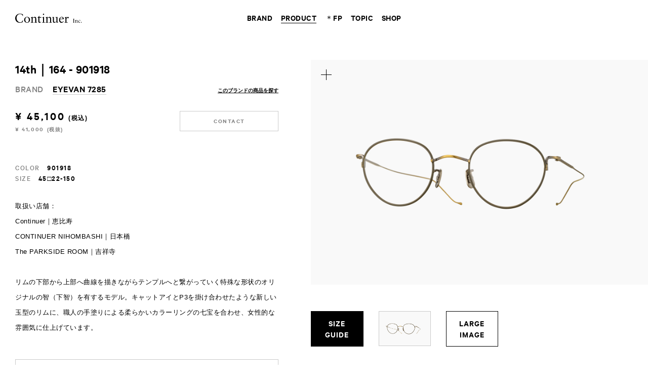

--- FILE ---
content_type: text/html; charset=UTF-8
request_url: https://www.continuer.jp/product/ev_164_901918_45-22-150_40000/
body_size: 69349
content:
<script>/*  */</script><!doctype html>
<!--[if lt IE 7]><html class="no-js ie ie6 lt-ie9 lt-ie8 lt-ie7" lang="ja"> <![endif]-->
<!--[if IE 7]><html class="no-js ie ie7 lt-ie9 lt-ie8" lang="ja"> <![endif]-->
<!--[if IE 8]><html class="no-js ie ie8 lt-ie9" lang="ja"> <![endif]-->
<!--[if gt IE 8]><!--><html class="no-js" lang="ja"> <!--<![endif]-->
<head>
<meta charset="UTF-8" />
<meta http-equiv="Content-Type" content="text/html; charset=UTF-8" />
<meta http-equiv="X-UA-Compatible" content="IE=edge">
<meta name="viewport" content="width=device-width, initial-scale=1, minimum-scale=1.0, maximum-scale=1.0">
                            
<title>EYEVAN 7285｜14th｜164 - 901918｜PRODUCT｜Continuer Inc.｜メガネ・サングラス｜Select Shop</title>
  <meta name="keywords" content="continuer,コンティニュエ,めがね,眼鏡,メガネ,サングラス,ヴィンテージウォッチ,恵比寿,日本橋,吉祥寺">
      <meta name="description" content="取扱い店舗：Continuer｜恵比寿CONTINUER NIHOMBASHI｜日本橋The PARKSIDE ROOM｜吉祥寺リムの下部から上部へ曲線を描きながらテンプルへと繋がっていく特殊な形状のオリジナルの智（下智）を有するモデル。キャットアイとP3を掛け合わせたような新しい玉型のリムに、職人の手塗りによる柔らかいカラーリングの七宝を合わせ、女性的な雰囲気に仕上げています。">
    <meta property="og:description" content="取扱い店舗：Continuer｜恵比寿CONTINUER NIHOMBASHI｜日本橋The PARKSIDE ROOM｜吉祥寺リムの下部から上部へ曲線を描きながらテンプルへと繋がっていく特殊な形状のオリジナルの智（下智）を有するモデル。キャットアイとP3を掛け合わせたような新しい玉型のリムに、職人の手塗りによる柔らかいカラーリングの七宝を合わせ、女性的な雰囲気に仕上げています。">
    <meta property="og:image" content="https://www.continuer.jp/wp/wp-content/uploads/2019/12/164-901918-0929_800.jpg">

<meta property="og:url" content="https://www.continuer.jp/product/ev_164_901918_45-22-150_40000/">
<meta property="og:title" content="EYEVAN 7285｜14th｜164 - 901918｜PRODUCT｜Continuer Inc.｜メガネ・サングラス｜Select Shop">
<meta property="og:site_name" content="Continuer Inc.｜メガネ・サングラス｜Select Shop">
<meta property="og:type" content="website">

<meta name="twitter:card" content="summary" />
<link rel="stylesheet" href="https://www.continuer.jp/wp/wp-content/themes/continuer/assets/css/index.css?20250428" type="text/css" />
<link rel="shortcut icon" href="https://www.continuer.jp/wp/wp-content/themes/continuer/assets/favicon.ico">
<link rel="apple-touch-icon-precomposed" href="https://www.continuer.jp/wp/wp-content/themes/continuer/assets/images/ios.png">
  <script src="https://player.vimeo.com/api/player.js"></script>
<script type="text/javascript" src="https://www.continuer.jp/wp/wp-content/themes/continuer/assets/js/index.js?20250428"></script>
<meta name='robots' content='max-image-preview:large' />
<link rel='dns-prefetch' href='//www.google.com' />
<link rel='dns-prefetch' href='//s.w.org' />
<link rel='stylesheet' id='wp-block-library-css'  href='https://www.continuer.jp/wp/wp-includes/css/dist/block-library/style.min.css' type='text/css' media='all' />
<style id='global-styles-inline-css' type='text/css'>
body{--wp--preset--color--black: #000000;--wp--preset--color--cyan-bluish-gray: #abb8c3;--wp--preset--color--white: #ffffff;--wp--preset--color--pale-pink: #f78da7;--wp--preset--color--vivid-red: #cf2e2e;--wp--preset--color--luminous-vivid-orange: #ff6900;--wp--preset--color--luminous-vivid-amber: #fcb900;--wp--preset--color--light-green-cyan: #7bdcb5;--wp--preset--color--vivid-green-cyan: #00d084;--wp--preset--color--pale-cyan-blue: #8ed1fc;--wp--preset--color--vivid-cyan-blue: #0693e3;--wp--preset--color--vivid-purple: #9b51e0;--wp--preset--gradient--vivid-cyan-blue-to-vivid-purple: linear-gradient(135deg,rgba(6,147,227,1) 0%,rgb(155,81,224) 100%);--wp--preset--gradient--light-green-cyan-to-vivid-green-cyan: linear-gradient(135deg,rgb(122,220,180) 0%,rgb(0,208,130) 100%);--wp--preset--gradient--luminous-vivid-amber-to-luminous-vivid-orange: linear-gradient(135deg,rgba(252,185,0,1) 0%,rgba(255,105,0,1) 100%);--wp--preset--gradient--luminous-vivid-orange-to-vivid-red: linear-gradient(135deg,rgba(255,105,0,1) 0%,rgb(207,46,46) 100%);--wp--preset--gradient--very-light-gray-to-cyan-bluish-gray: linear-gradient(135deg,rgb(238,238,238) 0%,rgb(169,184,195) 100%);--wp--preset--gradient--cool-to-warm-spectrum: linear-gradient(135deg,rgb(74,234,220) 0%,rgb(151,120,209) 20%,rgb(207,42,186) 40%,rgb(238,44,130) 60%,rgb(251,105,98) 80%,rgb(254,248,76) 100%);--wp--preset--gradient--blush-light-purple: linear-gradient(135deg,rgb(255,206,236) 0%,rgb(152,150,240) 100%);--wp--preset--gradient--blush-bordeaux: linear-gradient(135deg,rgb(254,205,165) 0%,rgb(254,45,45) 50%,rgb(107,0,62) 100%);--wp--preset--gradient--luminous-dusk: linear-gradient(135deg,rgb(255,203,112) 0%,rgb(199,81,192) 50%,rgb(65,88,208) 100%);--wp--preset--gradient--pale-ocean: linear-gradient(135deg,rgb(255,245,203) 0%,rgb(182,227,212) 50%,rgb(51,167,181) 100%);--wp--preset--gradient--electric-grass: linear-gradient(135deg,rgb(202,248,128) 0%,rgb(113,206,126) 100%);--wp--preset--gradient--midnight: linear-gradient(135deg,rgb(2,3,129) 0%,rgb(40,116,252) 100%);--wp--preset--duotone--dark-grayscale: url('#wp-duotone-dark-grayscale');--wp--preset--duotone--grayscale: url('#wp-duotone-grayscale');--wp--preset--duotone--purple-yellow: url('#wp-duotone-purple-yellow');--wp--preset--duotone--blue-red: url('#wp-duotone-blue-red');--wp--preset--duotone--midnight: url('#wp-duotone-midnight');--wp--preset--duotone--magenta-yellow: url('#wp-duotone-magenta-yellow');--wp--preset--duotone--purple-green: url('#wp-duotone-purple-green');--wp--preset--duotone--blue-orange: url('#wp-duotone-blue-orange');--wp--preset--font-size--small: 13px;--wp--preset--font-size--medium: 20px;--wp--preset--font-size--large: 36px;--wp--preset--font-size--x-large: 42px;}.has-black-color{color: var(--wp--preset--color--black) !important;}.has-cyan-bluish-gray-color{color: var(--wp--preset--color--cyan-bluish-gray) !important;}.has-white-color{color: var(--wp--preset--color--white) !important;}.has-pale-pink-color{color: var(--wp--preset--color--pale-pink) !important;}.has-vivid-red-color{color: var(--wp--preset--color--vivid-red) !important;}.has-luminous-vivid-orange-color{color: var(--wp--preset--color--luminous-vivid-orange) !important;}.has-luminous-vivid-amber-color{color: var(--wp--preset--color--luminous-vivid-amber) !important;}.has-light-green-cyan-color{color: var(--wp--preset--color--light-green-cyan) !important;}.has-vivid-green-cyan-color{color: var(--wp--preset--color--vivid-green-cyan) !important;}.has-pale-cyan-blue-color{color: var(--wp--preset--color--pale-cyan-blue) !important;}.has-vivid-cyan-blue-color{color: var(--wp--preset--color--vivid-cyan-blue) !important;}.has-vivid-purple-color{color: var(--wp--preset--color--vivid-purple) !important;}.has-black-background-color{background-color: var(--wp--preset--color--black) !important;}.has-cyan-bluish-gray-background-color{background-color: var(--wp--preset--color--cyan-bluish-gray) !important;}.has-white-background-color{background-color: var(--wp--preset--color--white) !important;}.has-pale-pink-background-color{background-color: var(--wp--preset--color--pale-pink) !important;}.has-vivid-red-background-color{background-color: var(--wp--preset--color--vivid-red) !important;}.has-luminous-vivid-orange-background-color{background-color: var(--wp--preset--color--luminous-vivid-orange) !important;}.has-luminous-vivid-amber-background-color{background-color: var(--wp--preset--color--luminous-vivid-amber) !important;}.has-light-green-cyan-background-color{background-color: var(--wp--preset--color--light-green-cyan) !important;}.has-vivid-green-cyan-background-color{background-color: var(--wp--preset--color--vivid-green-cyan) !important;}.has-pale-cyan-blue-background-color{background-color: var(--wp--preset--color--pale-cyan-blue) !important;}.has-vivid-cyan-blue-background-color{background-color: var(--wp--preset--color--vivid-cyan-blue) !important;}.has-vivid-purple-background-color{background-color: var(--wp--preset--color--vivid-purple) !important;}.has-black-border-color{border-color: var(--wp--preset--color--black) !important;}.has-cyan-bluish-gray-border-color{border-color: var(--wp--preset--color--cyan-bluish-gray) !important;}.has-white-border-color{border-color: var(--wp--preset--color--white) !important;}.has-pale-pink-border-color{border-color: var(--wp--preset--color--pale-pink) !important;}.has-vivid-red-border-color{border-color: var(--wp--preset--color--vivid-red) !important;}.has-luminous-vivid-orange-border-color{border-color: var(--wp--preset--color--luminous-vivid-orange) !important;}.has-luminous-vivid-amber-border-color{border-color: var(--wp--preset--color--luminous-vivid-amber) !important;}.has-light-green-cyan-border-color{border-color: var(--wp--preset--color--light-green-cyan) !important;}.has-vivid-green-cyan-border-color{border-color: var(--wp--preset--color--vivid-green-cyan) !important;}.has-pale-cyan-blue-border-color{border-color: var(--wp--preset--color--pale-cyan-blue) !important;}.has-vivid-cyan-blue-border-color{border-color: var(--wp--preset--color--vivid-cyan-blue) !important;}.has-vivid-purple-border-color{border-color: var(--wp--preset--color--vivid-purple) !important;}.has-vivid-cyan-blue-to-vivid-purple-gradient-background{background: var(--wp--preset--gradient--vivid-cyan-blue-to-vivid-purple) !important;}.has-light-green-cyan-to-vivid-green-cyan-gradient-background{background: var(--wp--preset--gradient--light-green-cyan-to-vivid-green-cyan) !important;}.has-luminous-vivid-amber-to-luminous-vivid-orange-gradient-background{background: var(--wp--preset--gradient--luminous-vivid-amber-to-luminous-vivid-orange) !important;}.has-luminous-vivid-orange-to-vivid-red-gradient-background{background: var(--wp--preset--gradient--luminous-vivid-orange-to-vivid-red) !important;}.has-very-light-gray-to-cyan-bluish-gray-gradient-background{background: var(--wp--preset--gradient--very-light-gray-to-cyan-bluish-gray) !important;}.has-cool-to-warm-spectrum-gradient-background{background: var(--wp--preset--gradient--cool-to-warm-spectrum) !important;}.has-blush-light-purple-gradient-background{background: var(--wp--preset--gradient--blush-light-purple) !important;}.has-blush-bordeaux-gradient-background{background: var(--wp--preset--gradient--blush-bordeaux) !important;}.has-luminous-dusk-gradient-background{background: var(--wp--preset--gradient--luminous-dusk) !important;}.has-pale-ocean-gradient-background{background: var(--wp--preset--gradient--pale-ocean) !important;}.has-electric-grass-gradient-background{background: var(--wp--preset--gradient--electric-grass) !important;}.has-midnight-gradient-background{background: var(--wp--preset--gradient--midnight) !important;}.has-small-font-size{font-size: var(--wp--preset--font-size--small) !important;}.has-medium-font-size{font-size: var(--wp--preset--font-size--medium) !important;}.has-large-font-size{font-size: var(--wp--preset--font-size--large) !important;}.has-x-large-font-size{font-size: var(--wp--preset--font-size--x-large) !important;}
</style>
<link rel='stylesheet' id='contact-form-7-css'  href='https://www.continuer.jp/wp/wp-content/plugins/contact-form-7_5.1/includes/css/styles.css?ver=5.1.1' type='text/css' media='all' />
<link rel='stylesheet' id='contact-form-7-confirm-css'  href='https://www.continuer.jp/wp/wp-content/plugins/contact-form-7-add-confirm/includes/css/styles.css?ver=5.1' type='text/css' media='all' />
<link rel='stylesheet' id='usces_default_css-css'  href='https://www.continuer.jp/wp/wp-content/plugins/usc-e-shop/css/usces_default.css?ver=2.8.23.2309251' type='text/css' media='all' />
<link rel='stylesheet' id='dashicons-css'  href='https://www.continuer.jp/wp/wp-includes/css/dashicons.min.css' type='text/css' media='all' />
<script type='text/javascript' src='https://www.continuer.jp/wp/wp-includes/js/jquery/jquery.min.js?ver=3.6.0' id='jquery-core-js'></script>
<script type='text/javascript' src='https://www.continuer.jp/wp/wp-includes/js/jquery/jquery-migrate.min.js?ver=3.3.2' id='jquery-migrate-js'></script>
<link rel="https://api.w.org/" href="https://www.continuer.jp/wp-json/" /><link rel="alternate" type="application/json" href="https://www.continuer.jp/wp-json/wp/v2/posts/27605" /><link rel="canonical" href="https://www.continuer.jp/product/ev_164_901918_45-22-150_40000/" />
<link rel='shortlink' href='https://www.continuer.jp/?p=27605' />
<link rel="alternate" type="application/json+oembed" href="https://www.continuer.jp/wp-json/oembed/1.0/embed?url=https%3A%2F%2Fwww.continuer.jp%2Fproduct%2Fev_164_901918_45-22-150_40000%2F" />
<link rel="alternate" type="text/xml+oembed" href="https://www.continuer.jp/wp-json/oembed/1.0/embed?url=https%3A%2F%2Fwww.continuer.jp%2Fproduct%2Fev_164_901918_45-22-150_40000%2F&#038;format=xml" />

<!-- Google tag (gtag.js) -->
<script async src="https://www.googletagmanager.com/gtag/js?id=G-5GFQ74HN2F"></script>
<script>
  window.dataLayer = window.dataLayer || [];
  function gtag(){dataLayer.push(arguments);}
  gtag('js', new Date());

  gtag('config', 'G-5GFQ74HN2F');
</script>
<script type="text/javascript">
  var _gaq = _gaq || [];
  _gaq.push(['_setAccount', 'UA-27238599-1']);
  _gaq.push(['_setDomainName', 'continuer.jp']);
  _gaq.push(['_trackPageview']);

  (function() {
    var ga = document.createElement('script'); ga.type = 'text/javascript'; ga.async = true;
    ga.src = ('https:' == document.location.protocol ? 'https://ssl' : 'http://www') + '.google-analytics.com/ga.js';
    var s = document.getElementsByTagName('script')[0]; s.parentNode.insertBefore(ga, s);
  })();
</script>
</head>
<body id="single_product" class="post-template-default single single-post postid-27605 single-format-standard">
                                      <div id="product_detail">
      <a class="close" href="#"><img src="https://www.continuer.jp/wp/wp-content/themes/continuer/assets/images/product_detail_close.svg"></a>
      <ul class="images">
                              <li id="detail_1"><img src="https://www.continuer.jp/wp/wp-content/uploads/2020/01/164-901918-0929.jpg" alt="14th｜164 - 901918｜EYEVAN 7285"></li>
                        </ul>
    </div>
    <div id="product_search_box">
    <div class="bg_black"></div>
    <div class="keyword">
      <div class="filter_close">
        <a href="#">
          <svg version="1.1" id="filter_close_svg" xmlns="http://www.w3.org/2000/svg" xmlns:xlink="http://www.w3.org/1999/xlink" x="0px" y="0px" width="9px" height="9px" viewBox="0 0 9 9" style="enable-background:new 0 0 9 9;" xml:space="preserve">
            <g>
              <path d="M4.5,5C4.37,5,4.24,4.95,4.15,4.85l-4-4c-0.2-0.2-0.2-0.51,0-0.71s0.51-0.2,0.71,0L4.5,3.79l3.65-3.65 c0.2-0.2,0.51-0.2,0.71,0s0.2,0.51,0,0.71l-4,4C4.76,4.95,4.63,5,4.5,5z"/>
              <path d="M8.5,9C8.37,9,8.24,8.95,8.15,8.85L4.5,5.21L0.85,8.85c-0.2,0.2-0.51,0.2-0.71,0s-0.2-0.51,0-0.71l4-4 c0.2-0.2,0.51-0.2,0.71,0l4,4c0.2,0.2,0.2,0.51,0,0.71C8.76,8.95,8.63,9,8.5,9z"/>
            </g>
          </svg>
        </a>
      </div>
      <div class="keyword_top">
        商品名やブランド名で検索していただけます
      </div>
      <div class="keyword_content">
        <div class="text">
          <div class="inner">
            <input class="search_text" type="text" placeholder="   PRODUCT or BRAND   ">
          </div>
        </div>
        <div class="search_button">
          <a href="#">
            <span>SEARCH</span>
            <svg version="1.1" xmlns="http://www.w3.org/2000/svg" xmlns:xlink="http://www.w3.org/1999/xlink" x="0px" y="0px" width="24px" height="24px" viewBox="0 0 24 24" style="enable-background:new 0 0 24 24;" xml:space="preserve">
              <g><g><rect x="17.52516" y="13.23633" transform="matrix(0.70708 -0.70714 0.70714 0.70708 -7.67625 18.52747)" width="1.99998" height="10.58578"/></g></g>
              <g><path d="M9.51813,3.021c3.58011,0,6.49274,2.9143,6.49274,6.49646c0,3.58209-2.91263,6.49634-6.49274,6.49634 c-3.58024,0-6.49298-2.91425-6.49298-6.49634C3.02515,5.9353,5.93789,3.021,9.51813,3.021 M9.51813,1.021 c-4.69055,0-8.49298,3.80402-8.49298,8.49646s3.80243,8.49634,8.49298,8.49634c4.69031,0,8.49274-3.8039,8.49274-8.49634 S14.20844,1.021,9.51813,1.021L9.51813,1.021z"/></g>
            </svg>
          </a>
        </div>
      </div>
    </div>
  </div>
  <div id="container">
    <header>
      <a class="mobile_menu_open" href="#"><img src="https://www.continuer.jp/wp/wp-content/themes/continuer/assets/images/mobile_menu_open.svg"></a>
      <h1><a href="https://www.continuer.jp"><img src="https://www.continuer.jp/wp/wp-content/themes/continuer/assets/images/logo_continuer.svg" alt="Continuer Inc."></a></h1>
      <nav>
      <ul>
        <li><a data-type="brand"   class="" href="https://www.continuer.jp/brand/"><span>BRAND</span></a></li>
        <li><a data-type="product" class=" current" href="https://www.continuer.jp/product/"><span>PRODUCT</span></a></li>
        <li><a data-type="fp"      class="" href="#"><span><span class="fp_icon">＊</span>FP</span></a></li>
        <li><a data-type="topic"   class="" href="https://www.continuer.jp/topic/?type=journal"><span>TOPIC</span></a></li>
        <li><a data-type="shop"    class="" href="https://www.continuer.jp/shop/"><span>SHOP</span></a></li>
      </ul>
    </nav>
    <div class="popovers">
      <div class="popovers_inner">
        <div class="over_block over_brand">
                      <div class="highlight_brand_ul_block">
                            <ul>
                                  <li><a href="https://www.continuer.jp/brand/essentials-by-continuer"><span>＊ESSENTIALS by Continuer〈Original Contents 〉</span></a></li>
                              </ul>
              <ul>
                                  <li><a href="https://www.continuer.jp/brand/luxury-eyewear"><span>＊Luxury Eyewear</span></a></li>
                              </ul>
            </div>
                    <div class="brand_ul_block">
                        <ul>
                              <li><a href="https://www.continuer.jp/brand/max-pittion"><span>MAX PITTION</span></a></li>
                              <li><a href="https://www.continuer.jp/brand/oliver-goldsmith"><span>OLIVER GOLDSMITH</span></a></li>
                              <li><a href="https://www.continuer.jp/brand/yuichi-toyama"><span>YUICHI TOYAMA.</span></a></li>
                              <li><a href="https://www.continuer.jp/brand/10-eyevan"><span>10 eyevan</span></a></li>
                              <li><a href="https://www.continuer.jp/brand/ayame"><span>ayame</span></a></li>
                              <li><a href="https://www.continuer.jp/brand/peter-and-may"><span>PETER AND MAY</span></a></li>
                          </ul>
            <ul>
                              <li><a href="https://www.continuer.jp/brand/lazare-studio"><span>lazare studio</span></a></li>
                              <li><a href="https://www.continuer.jp/brand/district-vision"><span>District Vision</span></a></li>
                              <li><a href="https://www.continuer.jp/brand/haffmans-neumeister"><span>HAFFMANS & NEUMEISTER</span></a></li>
                              <li><a href="https://www.continuer.jp/brand/masahiromaruyama"><span>MASAHIROMARUYAMA</span></a></li>
                              <li><a href="https://www.continuer.jp/brand/twoface"><span>TWOFACE</span></a></li>
                              <li><a href="https://www.continuer.jp/brand/yellows-plus"><span>YELLOWS PLUS</span></a></li>
                          </ul>
            <ul>
                              <li><a href="https://www.continuer.jp/brand/julius-tart-optical"><span>JULIUS TART OPTICAL</span></a></li>
                              <li><a href="https://www.continuer.jp/brand/arch-optical"><span>ARCH OPTICAL</span></a></li>
                              <li><a href="https://www.continuer.jp/brand/vintage-cartier"><span>Cartier (Vintage Watch)</span></a></li>
                              <li><a href="https://www.continuer.jp/brand/neat"><span>NEAT</span></a></li>
                        </ul>
          </div>
                      <div class="more_button"><a href="/brand/"><span>MORE BRAND</span></a></div>
                  </div>
        <div class="over_block over_product">
          <ul>
            <li><a href="https://www.continuer.jp/product/"><span>ALL PRODUCT</span></a></li>
            <li><a href="https://www.continuer.jp/product/?type=eyewear"><span>EYEWEAR</span></a></li>
            <li><a href="https://www.continuer.jp/product/?type=watch"><span>WATCH</span></a></li>
            <li><a href="https://www.continuer.jp/product/?type=apparel"><span>APPAREL / GOODS</span></a></li>
          </ul>
        </div>
        <div class="over_block over_fp">
          <ul>
            <li><a href="https://www.continuer.jp/topic/fp_info_20200528/"><span>WHAT’S FP</span></a></li>
            <li><a href="https://reserva.be/continuer" target="_blank"><span class="b_l">Continuer</span></a></li>
            <li><a href="https://reserva.be/extraspace" target="_blank"><span class="b_l">Continuer Extra Space</span></a></li>
            <li><a href="https://reserva.be/theparksideroom" target="_blank"><span class="b_l">The PARKSIDE ROOM</span></a></li>
          </ul>
        </div>
        <div class="over_block over_topic">
          <ul>
            <li><a href="https://www.continuer.jp/topic/?type=blog"><span>BLOG</span></a></li>
            <li><a href="https://www.continuer.jp/topic/?type=journal"><span>JOURNAL</span></a></li>
          </ul>
        </div>
        <div class="over_block over_shop">
          <ul>
                        <li><a href="https://www.continuer.jp/shop/continuer/"><span>Continuer / <span class='place'>恵比寿</span></span></a></li>
                        <li><a href="https://www.continuer.jp/shop/continuer-extra-space/"><span>Continuer Extra Space / <span class='place'>恵比寿</span></span></a></li>
                        <li><a href="https://www.continuer.jp/shop/continuer-nihombashi/"><span>CONTINUER NIHOMBASHI / <span class='place'>日本橋</span></span></a></li>
                        <li><a href="https://www.continuer.jp/shop/tpr/"><span>The PARKSIDE ROOM / <span class='place'>吉祥寺</span></span></a></li>
                        <li><a href="https://www.continuer.jp/shop/online/"><span>ONLINE STORE / <span class='place'>オンライン</span></span></a></li>
                      </ul>
          <div class="more_button"><a href="/shop/"><span>ALL SHOP</span></a></div>
        </div>
      </div>
    </div>
        <a class="lang ip_en" href="https://www.continuer.jp/en/">EN</a>
      <div class="mobile_menu">
    <a class="mobile_menu_close" href="#"><img src="https://www.continuer.jp/wp/wp-content/themes/continuer/assets/images/mobile_menu_close.svg"></a>
    <div class="logo"><a href="https://www.continuer.jp"><img src="https://www.continuer.jp/wp/wp-content/themes/continuer/assets/images/logo_continuer_white.svg" alt="Continuer"></a></div>
    <div class="mobile_menu_keyword">
      <div class="mobile_keyword">
        <div class="keyword_top">商品名やブランド名で検索していただけます</div>
        <div class="keyword_appear_button">
          <a href="#">
            <span>SEARCH</span>
            <svg version="1.1" xmlns="http://www.w3.org/2000/svg" xmlns:xlink="http://www.w3.org/1999/xlink" x="0px" y="0px" width="24px" height="24px" viewBox="0 0 24 24" style="enable-background:new 0 0 24 24;" xml:space="preserve">
              <g><g><rect x="17.52516" y="13.23633" transform="matrix(0.70708 -0.70714 0.70714 0.70708 -7.67625 18.52747)" width="1.99998" height="10.58578"/></g></g>
              <g><path d="M9.51813,3.021c3.58011,0,6.49274,2.9143,6.49274,6.49646c0,3.58209-2.91263,6.49634-6.49274,6.49634 c-3.58024,0-6.49298-2.91425-6.49298-6.49634C3.02515,5.9353,5.93789,3.021,9.51813,3.021 M9.51813,1.021 c-4.69055,0-8.49298,3.80402-8.49298,8.49646s3.80243,8.49634,8.49298,8.49634c4.69031,0,8.49274-3.8039,8.49274-8.49634 S14.20844,1.021,9.51813,1.021L9.51813,1.021z"/></g>
            </svg>
          </a>
        </div>
        <div class="keyword_content">
          <div class="text">
            <div class="inner">
              <input class="search_text" type="text" placeholder="  PRODUCT or BRAND  ">
            </div>
          </div>
          <div class="search_button">
            <a href="#">
              <svg version="1.1" xmlns="http://www.w3.org/2000/svg" xmlns:xlink="http://www.w3.org/1999/xlink" x="0px" y="0px" width="24px" height="24px" viewBox="0 0 24 24" style="enable-background:new 0 0 24 24;" xml:space="preserve">
                <g><g><rect x="17.52516" y="13.23633" transform="matrix(0.70708 -0.70714 0.70714 0.70708 -7.67625 18.52747)" width="1.99998" height="10.58578"/></g></g>
                <g><path d="M9.51813,3.021c3.58011,0,6.49274,2.9143,6.49274,6.49646c0,3.58209-2.91263,6.49634-6.49274,6.49634 c-3.58024,0-6.49298-2.91425-6.49298-6.49634C3.02515,5.9353,5.93789,3.021,9.51813,3.021 M9.51813,1.021 c-4.69055,0-8.49298,3.80402-8.49298,8.49646s3.80243,8.49634,8.49298,8.49634c4.69031,0,8.49274-3.8039,8.49274-8.49634 S14.20844,1.021,9.51813,1.021L9.51813,1.021z"/></g>
              </svg>
            </a>
          </div>
        </div>
      </div>
    </div>
    <div class="mobile_menu_inner">
      <div class="links">
        <div class="link_block">
          <a class="title" href="#">BRAND</a>
                      <ul class="highlight_brand">
                              <li><a href="https://www.continuer.jp/brand/essentials-by-continuer">＊ESSENTIALS by Continuer〈Original Contents 〉</a></li>
                              <li><a href="https://www.continuer.jp/brand/luxury-eyewear">＊Luxury Eyewear</a></li>
                          </ul>
                    <ul>
                          <li><a href="https://www.continuer.jp/brand/max-pittion">MAX PITTION</a></li>
                          <li><a href="https://www.continuer.jp/brand/oliver-goldsmith">OLIVER GOLDSMITH</a></li>
                          <li><a href="https://www.continuer.jp/brand/yuichi-toyama">YUICHI TOYAMA.</a></li>
                          <li><a href="https://www.continuer.jp/brand/10-eyevan">10 eyevan</a></li>
                          <li><a href="https://www.continuer.jp/brand/ayame">ayame</a></li>
                          <li><a href="https://www.continuer.jp/brand/peter-and-may">PETER AND MAY</a></li>
                          <li><a href="https://www.continuer.jp/brand/lazare-studio">lazare studio</a></li>
                          <li><a href="https://www.continuer.jp/brand/district-vision">District Vision</a></li>
                          <li><a href="https://www.continuer.jp/brand/haffmans-neumeister">HAFFMANS & NEUMEISTER</a></li>
                          <li><a href="https://www.continuer.jp/brand/masahiromaruyama">MASAHIROMARUYAMA</a></li>
                          <li><a href="https://www.continuer.jp/brand/twoface">TWOFACE</a></li>
                          <li><a href="https://www.continuer.jp/brand/yellows-plus">YELLOWS PLUS</a></li>
                          <li><a href="https://www.continuer.jp/brand/julius-tart-optical">JULIUS TART OPTICAL</a></li>
                          <li><a href="https://www.continuer.jp/brand/arch-optical">ARCH OPTICAL</a></li>
                          <li><a href="https://www.continuer.jp/brand/vintage-cartier">Cartier (Vintage Watch)</a></li>
                          <li><a href="https://www.continuer.jp/brand/neat">NEAT</a></li>
                                      <li class="more_button"><a href="/brand/">MORE BRAND</a></li>
                      </ul>
        </div>
        <div class="link_block">
          <a class="title" href="#">PRODUCT</a>
          <ul>
            <li><a href="https://www.continuer.jp/product/">ALL PRODUCT</a></li>
            <li><a href="https://www.continuer.jp/product/?type=eyewear">EYEWEAR</a></li>
            <li><a href="https://www.continuer.jp/product/?type=watch">WATCH</a></li>
            <li><a href="https://www.continuer.jp/product/?type=apparel">APPAREL / GOODS</a></li>
          </ul>
        </div>
        <div class="link_block">
          <a class="title" href="#"><span class="fp_icon">＊</span>FP</a>
          <ul>
            <li><a href="https://www.continuer.jp/topic/fp_info_20200528/"><span>WHAT’S FP</span></a></li>
            <li><a href="https://reserva.be/continuer" target="_blank"><span class="b_l">Continuer</span></a></li>
            <li><a href="https://reserva.be/extraspace" target="_blank"><span class="b_l">Continuer Extra Space</span></a></li>
            <li><a href="https://reserva.be/theparksideroom" target="_blank"><span class="b_l">The PARKSIDE ROOM</span></a></li>
          </ul>
        </div>
        <div class="link_block">
          <a class="title" href="#">TOPIC</a>
          <ul>
            <li><a href="https://www.continuer.jp/topic/?type=blog">BLOG</a></li>
            <li><a href="https://www.continuer.jp/topic/?type=journal">JOURNAL</a></li>
          </ul>
        </div>
        <div class="link_block">
          <a class="title" href="#">SHOP</a>
          <ul>
                          <li><a href="https://www.continuer.jp/shop/continuer/">Continuer / <span class='place'>恵比寿</span></a></li>
                          <li><a href="https://www.continuer.jp/shop/continuer-extra-space/">Continuer Extra Space / <span class='place'>恵比寿</span></a></li>
                          <li><a href="https://www.continuer.jp/shop/continuer-nihombashi/">CONTINUER NIHOMBASHI / <span class='place'>日本橋</span></a></li>
                          <li><a href="https://www.continuer.jp/shop/tpr/">The PARKSIDE ROOM / <span class='place'>吉祥寺</span></a></li>
                          <li><a href="https://www.continuer.jp/shop/online/">ONLINE STORE / <span class='place'>オンライン</span></a></li>
                      </ul>
        </div>
        <div class="link_block">
          <a class="link" href="https://www.continuer.jp/about/">
            COMPANY
            <svg version="1.1" id="link_arrow_journal_svg" xmlns="http://www.w3.org/2000/svg" xmlns:xlink="http://www.w3.org/1999/xlink" x="0px" y="0px" width="4px" height="8px" viewBox="0 0 4 8" style="enable-background:new 0 0 4 8;" xml:space="preserve">
              <g><polyline class="st0" points="0,0 4,4 0,8   "/></g>
            </svg>
          </a>
        </div>
        <div class="link_block">
          <a class="link" href="https://www.continuer.jp/serviceguide/">
            SERVICE GUIDE
            <svg version="1.1" id="link_arrow_journal_svg" xmlns="http://www.w3.org/2000/svg" xmlns:xlink="http://www.w3.org/1999/xlink" x="0px" y="0px" width="4px" height="8px" viewBox="0 0 4 8" style="enable-background:new 0 0 4 8;" xml:space="preserve">
              <g><polyline class="st0" points="0,0 4,4 0,8   "/></g>
            </svg>
          </a>
        </div>
        <div class="link_block">
          <a class="link" href="https://www.continuer.jp/contact/">
            CONTACT
            <svg version="1.1" id="link_arrow_journal_svg" xmlns="http://www.w3.org/2000/svg" xmlns:xlink="http://www.w3.org/1999/xlink" x="0px" y="0px" width="4px" height="8px" viewBox="0 0 4 8" style="enable-background:new 0 0 4 8;" xml:space="preserve">
              <g><polyline class="st0" points="0,0 4,4 0,8   "/></g>
            </svg>
          </a>
        </div>
                  <div class="link_block">
            <a class="link" href="https://www.continuer.jp/recruit/">
              RECRUIT
              <svg version="1.1" id="link_arrow_journal_svg" xmlns="http://www.w3.org/2000/svg" xmlns:xlink="http://www.w3.org/1999/xlink" x="0px" y="0px" width="4px" height="8px" viewBox="0 0 4 8" style="enable-background:new 0 0 4 8;" xml:space="preserve">
                <g><polyline class="st0" points="0,0 4,4 0,8   "/></g>
              </svg>
            </a>
          </div>
              </div>
      <div class="menu_bottom">
        <div class="lang_button">
                      <a href="https://www.continuer.jp/en/">EN</a>
                  </div>
        <div class="sns">
          <div class="title">SNS</div>
          <ul>
            <li>
              <a href="https://www.instagram.com/continuer.official/" target="_blank">
                <svg version="1.1" id="instagram_icon_svg" xmlns="http://www.w3.org/2000/svg" xmlns:xlink="http://www.w3.org/1999/xlink" x="0px" y="0px" width="20px" height="20px" viewBox="0 0 20 20" style="enable-background:new 0 0 20 20;" xml:space="preserve">
                  <g>
                    <path d="M10,1.802c2.67,0,2.986,0.01,4.041,0.058c0.975,0.044,1.504,0.207,1.857,0.344c0.467,0.181,0.8,0.398,1.15,0.748
                      c0.35,0.35,0.567,0.683,0.748,1.15c0.137,0.352,0.3,0.882,0.344,1.857C18.188,7.014,18.198,7.33,18.198,10s-0.01,2.986-0.058,4.041
                      c-0.044,0.975-0.207,1.504-0.344,1.857c-0.181,0.467-0.398,0.8-0.748,1.15c-0.35,0.35-0.683,0.567-1.15,0.748
                      c-0.352,0.137-0.882,0.3-1.857,0.344c-1.054,0.048-1.371,0.058-4.041,0.058s-2.987-0.01-4.041-0.058
                      c-0.975-0.044-1.504-0.207-1.857-0.344c-0.467-0.181-0.8-0.398-1.15-0.748c-0.35-0.35-0.567-0.683-0.748-1.15
                      c-0.137-0.352-0.3-0.882-0.344-1.857C1.812,12.986,1.802,12.67,1.802,10s0.01-2.986,0.058-4.041
                      c0.044-0.975,0.207-1.504,0.344-1.857c0.181-0.467,0.398-0.8,0.748-1.15c0.35-0.35,0.683-0.567,1.15-0.748
                      c0.352-0.137,0.882-0.3,1.857-0.344C7.014,1.812,7.33,1.802,10,1.802 M10,0C7.284,0,6.944,0.012,5.877,0.06
                      C4.813,0.109,4.086,0.278,3.45,0.525C2.792,0.781,2.234,1.122,1.678,1.678C1.122,2.234,0.781,2.792,0.525,3.45
                      C0.278,4.086,0.109,4.813,0.06,5.877C0.012,6.944,0,7.284,0,10c0,2.716,0.012,3.056,0.06,4.123
                      c0.049,1.064,0.218,1.791,0.465,2.427c0.256,0.658,0.597,1.215,1.153,1.771c0.556,0.556,1.114,0.898,1.771,1.153
                      c0.636,0.247,1.363,0.416,2.427,0.465C6.944,19.989,7.284,20,10,20s3.056-0.011,4.123-0.06c1.064-0.049,1.791-0.218,2.427-0.465
                      c0.658-0.256,1.215-0.597,1.771-1.153c0.556-0.556,0.898-1.114,1.153-1.771c0.247-0.636,0.416-1.363,0.465-2.427
                      C19.988,13.056,20,12.716,20,10s-0.012-3.056-0.06-4.123c-0.049-1.064-0.218-1.791-0.465-2.427
                      c-0.256-0.658-0.597-1.215-1.153-1.771c-0.556-0.556-1.114-0.898-1.771-1.153c-0.636-0.247-1.363-0.416-2.427-0.465
                      C13.056,0.012,12.716,0,10,0L10,0z"/>
                    <path d="M10,4.865c-2.836,0-5.135,2.299-5.135,5.135S7.164,15.135,10,15.135s5.135-2.299,5.135-5.135S12.836,4.865,10,4.865z
                       M10,13.333c-1.841,0-3.333-1.492-3.333-3.333c0-1.841,1.492-3.333,3.333-3.333c1.841,0,3.333,1.492,3.333,3.333
                      C13.333,11.841,11.841,13.333,10,13.333z"/>
                    <circle cx="15.338" cy="4.662" r="1.2"/>
                  </g>
                </svg>
              </a>
            </li>
            <li>
              <a href="https://www.facebook.com/Continuer-%E3%82%B3%E3%83%B3%E3%83%86%E3%82%A3%E3%83%8B%E3%83%A5%E3%82%A8%E7%9C%BC%E9%8F%A1%E3%82%B5%E3%83%B3%E3%82%B0%E3%83%A9%E3%82%B9-245790412126399/" target="_blank">
                <svg version="1.1" id="facebook_icon_svg" xmlns="http://www.w3.org/2000/svg" xmlns:xlink="http://www.w3.org/1999/xlink" x="0px" y="0px" width="20px" height="20px" viewBox="0 0 20 20" style="enable-background:new 0 0 20 20;" xml:space="preserve">
                <path d="M7.8,19v-8.2H4.6V7.6h3.2V5.2C7.8,2.5,9.7,1,12.5,1c1.4,0,2.5,0.1,2.9,0.1V4l-2,0c-1.5,0-1.8,0.6-1.8,1.6v2h3.7l-0.5,3.2
                  h-3.2V19H7.8z"/>
                </svg>
              </a>
            </li>
            <li>
              <a href="https://twitter.com/Continuer_ebisu" target="_blank">
                <svg version="1.1" id="twitter_icon_svg" xmlns="http://www.w3.org/2000/svg" xmlns:xlink="http://www.w3.org/1999/xlink" x="0px" y="0px" width="20px" height="20px" viewBox="0 0 20 20" style="enable-background:new 0 0 20 20;" xml:space="preserve">
                  <path d="M19.615,3.512L19.615,3.512L19.615,3.512 M13.581,1.5c-2.223,0-4.024,1.922-4.024,4.291c0,0.337,0.036,0.664,0.104,0.978
                    C6.316,6.591,3.35,4.882,1.365,2.285C1.019,2.919,0.821,3.656,0.821,4.443c0,1.489,0.71,2.802,1.79,3.572
                    C1.951,7.993,1.331,7.8,0.788,7.479c0,0.017,0,0.035,0,0.053c0,2.079,1.387,3.814,3.228,4.208c-0.338,0.098-0.693,0.151-1.06,0.151
                    c-0.259,0-0.512-0.027-0.757-0.077c0.512,1.705,1.998,2.946,3.759,2.981c-1.377,1.151-3.113,1.837-4.998,1.837
                    c-0.325,0-0.645-0.021-0.96-0.06C1.781,17.79,3.896,18.5,6.169,18.5c7.402,0,11.45-6.54,11.45-12.211
                    c0-0.187-0.004-0.371-0.012-0.555c0.786-0.605,1.468-1.361,2.008-2.222c-0.722,0.341-1.497,0.572-2.311,0.675
                    c0.831-0.531,1.469-1.372,1.769-2.374c-0.777,0.492-1.639,0.849-2.555,1.041C15.784,2.021,14.738,1.5,13.581,1.5"/>
                </svg>
              </a>
            </li>
          </ul>
        </div>
      </div>
    </div>
  </div>
</header>
    <div id="content">
    
<div class="product_info">
  <div class="left">
    <h1>14th｜164 - 901918</h1>
          <div class="brand">
        <dl>
          <dt>BRAND</dt>
          <dd>
                          <div class="b">
                <h1><a class="link" href="https://www.continuer.jp/brand/eyevan-7285">EYEVAN 7285</a></h1>
                <a class="brand_list" href="https://www.continuer.jp/product/?filter:brand=eyevan-7285">このブランドの商品を探す</a>
              </div>
                      </dd>
        </dl>
      </div>
        <div class="content">
              <div class="price">¥ 45,100<span>(税込)</span></div>
        <div class="price_no_tax">¥ 41,000<span>(税抜)</span></div>
                    <div class="contact ip_en"><a href="https://www.continuer.jp/contact-en/?product=27605">CONTACT</a></div>
            <div class="skus">
        <form action="https://www.continuer.jp/usces-cart/" method="post">
          <ul>
                          <li class="sku">
                                                      <div class="type">
                                              <div class="color"><span>COLOR</span> 901918</div>
                                                                    <div class="size"><span>SIZE</span> 45□22-150</div>
                                            <div class="quant"><input name="quant[27605][EV_164_901918_45-22-150_40000]" type="text" id="quant[27605][EV_164_901918_45-22-150_40000]" class="skuquantity" value="1" onKeyDown="if (event.keyCode == 13) {return false;}" /></div>
                    </div>
                                                                    </li>
                      </ul>
        </form>
        <div class="text">取扱い店舗：<br>
Continuer｜恵比寿<br>
CONTINUER NIHOMBASHI｜日本橋<br>
The PARKSIDE ROOM｜吉祥寺<br>
&nbsp;<br>
リムの下部から上部へ曲線を描きながらテンプルへと繋がっていく特殊な形状のオリジナルの智（下智）を有するモデル。キャットアイとP3を掛け合わせたような新しい玉型のリムに、職人の手塗りによる柔らかいカラーリングの七宝を合わせ、女性的な雰囲気に仕上げています。<br>
&nbsp;</div>
      </div>
            <div class="about_brand">
        <a class="open" href="#">ABOUT THIS BRAND</a>
        <div class="brand_info">
                      <div class="brand">
              <div class="logo"><img src="https://www.continuer.jp/wp/wp-content/uploads/2018/06/eyevan_logo.png" alt="EYEVAN 7285"></div>
              <div class="name">
                EYEVAN 7285 / アイヴァン 7285              </div>
              <div class="text">1972 年、「着るメガネ」をコンセプトにスタートした「EYEVAN」。今ではファッションアイテムの一つとして当たり前となったアイウェア も、「EYEVAN」の洋服のようなTPOを 打ち出したコンセプトは当時画期的でした。海外の展示会でも高い評価を得て、当時のニューヨークタイムズにも取り上げられ、ハリウッ ドセレ ブも愛用するなど世界中から注目を集めました。その中で、当時の職人たちが最高の技術を使って作られたのが「EYEVAN CRAFT」 シリーズ。本当に作りたいものを作る、との思いから、この「EYEVAN CRAFT」のデザインや製造方法をベースに、パーツの解体・再構築を したのが、2013 年にスタートした「EYEVAN 7285」です。

&nbsp;

「EYEVAN 7285」は当時から続くクラフトマンシップを引き継ぎ、企画・デザイン・製造のすべてを日本で行い、国内外の厳選された眼鏡店やファッションブティックで展開しています。そのデザインは個性を引き出す、年齢や人種を超えたシームレスなものとなっており、その世界観は1stブランドブックにも表れます。ブランド名は、1972年のEYEVAN設立 から世界デビューを果たした1985年までの商品・コンセプトから強い影響を受けており、その意思を引き継ぎ、敬意を込めた意味から付けられています。

&nbsp;

こちらでは店舗で取り扱っている商品の一部を掲載しております。お探しのモデルなどが掲載されていない場合なども<a href="https://www.continuer.jp/contact/">CONTACT</a>や<a href="https://www.continuer.jp/contact/">お電話</a>などでお問い合わせください。

&nbsp;</div>
              <div class="view">
                <a class="brand_page" href="https://www.continuer.jp/brand/eyevan-7285">VIEW BRAND PAGE</a>
              </div>
            </div>
                  </div>
      </div>
              <div class="shipping_link"><a href="https://www.continuer.jp/en/">GUIDE FOR VISITORS</a></div>
            <div class="shops">
        <p>取り扱い店舗</p>
        <ul class="m">
                      <li>
              <a href="https://www.continuer.jp/shop/continuer/">Continuer</a>
            </li>
                      <li>
              <a href="https://www.continuer.jp/shop/continuer-nihombashi/">CONTINUER NIHOMBASHI</a>
            </li>
                      <li>
              <a href="https://www.continuer.jp/shop/tpr/">The PARKSIDE ROOM</a>
            </li>
                  </ul>
        <ul class="pc">
                      <li>
              <a href="https://www.continuer.jp/shop/continuer/">
                <div class="logo">
                  <span>
                    <span>
                      <img src="https://www.continuer.jp/wp/wp-content/uploads/2018/06/logo_1.jpg">
                    </span>
                  </span>
                </div>
                <div class="info">
                  <div class="place_ja ">恵比寿</div>
                  <div class="text">コンティニュエ</div>
                  <div class="place_en">EBISU</div>
                </div>
              </a>
            </li>
                      <li>
              <a href="https://www.continuer.jp/shop/continuer-nihombashi/">
                <div class="logo">
                  <span>
                    <span>
                      <img src="https://www.continuer.jp/wp/wp-content/uploads/2018/06/logo_3.jpg">
                    </span>
                  </span>
                </div>
                <div class="info">
                  <div class="place_ja ">日本橋</div>
                  <div class="text">コンティニュエ ニホンバシ</div>
                  <div class="place_en">NIHOMBASHI</div>
                </div>
              </a>
            </li>
                      <li>
              <a href="https://www.continuer.jp/shop/tpr/">
                <div class="logo">
                  <span>
                    <span>
                      <img src="https://www.continuer.jp/wp/wp-content/uploads/2018/06/logo_4.jpg">
                    </span>
                  </span>
                </div>
                <div class="info">
                  <div class="place_ja ">吉祥寺</div>
                  <div class="text">ザ・パークサイド・ルーム</div>
                  <div class="place_en">KICHIJOJI</div>
                </div>
              </a>
            </li>
                  </ul>
      </div>
    </div>
  </div>
  <div id="product_image_right" class="right">
    <div class="product_images">
      <div class="images">
        <div class="controller">
          <a class="large" href="#"><img src="https://www.continuer.jp/wp/wp-content/themes/continuer/assets/images/product_detail_open.svg"></a>
                  </div>
        <ul>
          <li class="sizeguide  type_image">
                          <a class="close" href="#">
                <svg version="1.1" id="sizeguide_close_svg" xmlns="http://www.w3.org/2000/svg" xmlns:xlink="http://www.w3.org/1999/xlink" x="0px" y="0px" width="13.5px" height="13.5px" viewBox="0 0 13.5 13.5" style="enable-background:new 0 0 13.5 13.5;" xml:space="preserve">
                  <g>
                    <path class="st0" d="M12.707,13.414l-6-6l-6,6L0,12.707l6.354-6.354c0.195-0.195,0.512-0.195,0.707,0l6.354,6.354L12.707,13.414z" />
                    <path class="st0" d="M6.707,7.207c-0.128,0-0.256-0.049-0.354-0.146L0,0.707L0.707,0l6,6l6-6l0.707,0.707L7.061,7.061 C6.963,7.158,6.835,7.207,6.707,7.207z"/>
                  </g>
                </svg>
              </a>
              <div class="image"><img src="https://www.continuer.jp/wp/wp-content/uploads/2020/05/SIZE_NEW_WEB_a.jpg" alt="size guide"></div>
                      </li>
                                                                <li class="current" data-id="0">
                  <div class="image"><img src="https://www.continuer.jp/wp/wp-content/uploads/2020/01/164-901918-0929.jpg" alt="14th｜164 - 901918｜EYEVAN 7285"></div>
                  <div class="caption">
                    <div class="inner">
                      
                    </div>
                  </div>
                </li>
                                            </ul>
      </div>
      <ul class="thumbnails">
                                                      <li>
            <a href="#" class="sizeguide" data-id="sizeguide">
              <span><span><span>SIZE<br>GUIDE</span></span></span>
                              <img src="https://www.continuer.jp/wp/wp-content/uploads/2020/01/164-901918-0929.jpg">
                          </a>
          </li>
                                                    <li>
              <a href="#" class="current" data-id="0"><img src="https://www.continuer.jp/wp/wp-content/uploads/2020/01/164-901918-0929.jpg" alt="14th｜164 - 901918｜EYEVAN 7285"></a>
              </li>
                                      <li>
          <a href="#" class="largeimage" data-id="largeimage">
            <span><span><span>LARGE<br>IMAGE</span></span></span>
                          <img src="https://www.continuer.jp/wp/wp-content/uploads/2020/01/164-901918-0929.jpg">
                      </a>
        </li>
      </ul>
    </div>
  </div>
</div>
<div class="sections">
      <div class="section products section_other_color">
      <h2 class="section_title">OTHER COLOR</h2>
      <div class="posts">
                  <div id="post_27607" class="post  ">
      <a href="https://www.continuer.jp/product/ev_164_800917_45-22-150_40000/">
              <div class="image">
          <div class="post_loading"><div class="txt ">LOADING...</div></div>
                    <img src="https://www.continuer.jp/wp/wp-content/uploads/2019/12/164-800917-0927_800.jpg" alt="14th｜164 &#8211; 800917｜EYEVAN 7285" />
        </div>
            <div class="bottom">
                  <h3>
                          <span>14th｜164 &#8211; 800917</span>
                      </h3>
                <div class="brand  ">EYEVAN 7285</div>
              </div>
    </a>
  </div>
                  <div id="post_27606" class="post  ">
      <a href="https://www.continuer.jp/product/ev_164_900916_45-22-150_40000/">
              <div class="image">
          <div class="post_loading"><div class="txt ">LOADING...</div></div>
                    <img src="https://www.continuer.jp/wp/wp-content/uploads/2019/12/164-900916-0924_800.jpg" alt="14th｜164 &#8211; 900916｜EYEVAN 7285" />
        </div>
            <div class="bottom">
                  <h3>
                          <span>14th｜164 &#8211; 900916</span>
                      </h3>
                <div class="brand  ">EYEVAN 7285</div>
              </div>
    </a>
  </div>
                  <div id="post_27604" class="post  ">
      <a href="https://www.continuer.jp/product/ev_164_902919_45-22-150_40000/">
              <div class="image">
          <div class="post_loading"><div class="txt ">LOADING...</div></div>
                    <img src="https://www.continuer.jp/wp/wp-content/uploads/2019/12/164-902919-0931_800.jpg" alt="14th｜164 &#8211; 902919｜EYEVAN 7285" />
        </div>
            <div class="bottom">
                  <h3>
                          <span>14th｜164 &#8211; 902919</span>
                      </h3>
                <div class="brand  ">EYEVAN 7285</div>
              </div>
    </a>
  </div>
              </div>
    </div>
            <div class="section products products_related">
      <h2 class="section_title">OTHER MODEL</h2>
      <div class="posts">
              </div>
              <div class="f_loading">
          <div class="txt">LOADING...</div>
        </div>
                </div>
        <div class="section brands product_brand">
      <h2 class="section_title">BRAND</h2>
                      <div class="brand_info">
          <div class="brand_text">
            <h2 class="name">EYEVAN 7285 / <span>アイヴァン 7285</span></h2>
            <div class="link"><a href="https://www.continuer.jp/brand/eyevan-7285">VIEW BRAND PAGE</a></div>
          </div>
        </div>
          </div>
    </div>

</div>
    <footer>
  <div class="inner">
    <div class="left">
      <div class="links">
        <div class="top">
          <ul>
            <li><a class="" href="https://www.continuer.jp/brand/">BRAND</a></li>
            <li><a class="current" href="https://www.continuer.jp/product/">ALL PRODUCT</a></li>
            <li><a class="" href="https://www.continuer.jp/topic/?type=blog">BLOG</a></li>
            <li><a class="" href="https://www.continuer.jp/topic/?type=journal">JOURNAL</a></li>
            <li><a class="" href="https://www.continuer.jp/shop/">SHOP</a></li>
            <li>
                              <a class="" href="https://www.continuer.jp/contact-en/">CONTACT</a>
                          </li>
          </ul>
        </div>
        <div class="bottom">
          <ul>
            <li><a class="" href="https://www.continuer.jp/about/">COMPANY</a></li>
            <li><a href="https://www.continuer.jp/serviceguide/">SERVICE GUIDE</a></li>
                          <li><a href="https://www.continuer.jp/recruit/">RECRUIT</a></li>
                                      <li><a href="https://www.continuer.jp/en/">ENGLISH</a></li>
                      </ul>
        </div>
      </div>
    </div>
    <div class="right">
      <div class="right__top">
        <div class="sns">
          <ul>
            <li>
              <a href="https://www.instagram.com/continuer.official/" target="_blank">
                <svg version="1.1" id="instagram_icon_svg" xmlns="http://www.w3.org/2000/svg" xmlns:xlink="http://www.w3.org/1999/xlink" x="0px" y="0px" width="20px" height="20px" viewBox="0 0 20 20" style="enable-background:new 0 0 20 20;" xml:space="preserve">
                  <g>
                    <path d="M10,1.802c2.67,0,2.986,0.01,4.041,0.058c0.975,0.044,1.504,0.207,1.857,0.344c0.467,0.181,0.8,0.398,1.15,0.748
                      c0.35,0.35,0.567,0.683,0.748,1.15c0.137,0.352,0.3,0.882,0.344,1.857C18.188,7.014,18.198,7.33,18.198,10s-0.01,2.986-0.058,4.041
                      c-0.044,0.975-0.207,1.504-0.344,1.857c-0.181,0.467-0.398,0.8-0.748,1.15c-0.35,0.35-0.683,0.567-1.15,0.748
                      c-0.352,0.137-0.882,0.3-1.857,0.344c-1.054,0.048-1.371,0.058-4.041,0.058s-2.987-0.01-4.041-0.058
                      c-0.975-0.044-1.504-0.207-1.857-0.344c-0.467-0.181-0.8-0.398-1.15-0.748c-0.35-0.35-0.567-0.683-0.748-1.15
                      c-0.137-0.352-0.3-0.882-0.344-1.857C1.812,12.986,1.802,12.67,1.802,10s0.01-2.986,0.058-4.041
                      c0.044-0.975,0.207-1.504,0.344-1.857c0.181-0.467,0.398-0.8,0.748-1.15c0.35-0.35,0.683-0.567,1.15-0.748
                      c0.352-0.137,0.882-0.3,1.857-0.344C7.014,1.812,7.33,1.802,10,1.802 M10,0C7.284,0,6.944,0.012,5.877,0.06
                      C4.813,0.109,4.086,0.278,3.45,0.525C2.792,0.781,2.234,1.122,1.678,1.678C1.122,2.234,0.781,2.792,0.525,3.45
                      C0.278,4.086,0.109,4.813,0.06,5.877C0.012,6.944,0,7.284,0,10c0,2.716,0.012,3.056,0.06,4.123
                      c0.049,1.064,0.218,1.791,0.465,2.427c0.256,0.658,0.597,1.215,1.153,1.771c0.556,0.556,1.114,0.898,1.771,1.153
                      c0.636,0.247,1.363,0.416,2.427,0.465C6.944,19.989,7.284,20,10,20s3.056-0.011,4.123-0.06c1.064-0.049,1.791-0.218,2.427-0.465
                      c0.658-0.256,1.215-0.597,1.771-1.153c0.556-0.556,0.898-1.114,1.153-1.771c0.247-0.636,0.416-1.363,0.465-2.427
                      C19.988,13.056,20,12.716,20,10s-0.012-3.056-0.06-4.123c-0.049-1.064-0.218-1.791-0.465-2.427
                      c-0.256-0.658-0.597-1.215-1.153-1.771c-0.556-0.556-1.114-0.898-1.771-1.153c-0.636-0.247-1.363-0.416-2.427-0.465
                      C13.056,0.012,12.716,0,10,0L10,0z"/>
                    <path d="M10,4.865c-2.836,0-5.135,2.299-5.135,5.135S7.164,15.135,10,15.135s5.135-2.299,5.135-5.135S12.836,4.865,10,4.865z
                       M10,13.333c-1.841,0-3.333-1.492-3.333-3.333c0-1.841,1.492-3.333,3.333-3.333c1.841,0,3.333,1.492,3.333,3.333
                      C13.333,11.841,11.841,13.333,10,13.333z"/>
                    <circle cx="15.338" cy="4.662" r="1.2"/>
                  </g>
                </svg>
              </a>
            </li>
            <li>
              <a href="https://www.facebook.com/Continuer-%E3%82%B3%E3%83%B3%E3%83%86%E3%82%A3%E3%83%8B%E3%83%A5%E3%82%A8%E7%9C%BC%E9%8F%A1%E3%82%B5%E3%83%B3%E3%82%B0%E3%83%A9%E3%82%B9-245790412126399/" target="_blank">
                <svg version="1.1" id="facebook_icon_svg" xmlns="http://www.w3.org/2000/svg" xmlns:xlink="http://www.w3.org/1999/xlink" x="0px" y="0px" width="20px" height="20px" viewBox="0 0 20 20" style="enable-background:new 0 0 20 20;" xml:space="preserve">
                  <path d="M8.192,19v-8.211H5v-3.2h3.192v-2.36C8.192,2.491,10.125,1,12.947,1c1.352,0,2.514,0.086,2.853,0.125v2.862l-1.958,0.001
                    c-1.535,0-1.832,0.631-1.832,1.557v2.043h3.661l-0.477,3.2H12.01V19H8.192z"/>
                </svg>
              </a>
            </li>
            <li>
              <a href="https://twitter.com/Continuer_ebisu" target="_blank">
                <svg version="1.1" id="twitter_icon_svg" xmlns="http://www.w3.org/2000/svg" xmlns:xlink="http://www.w3.org/1999/xlink" x="0px" y="0px" width="20px" height="20px" viewBox="0 0 20 20" style="enable-background:new 0 0 20 20;" xml:space="preserve">
                  <path d="M19.615,3.512L19.615,3.512L19.615,3.512 M13.581,1.5c-2.223,0-4.024,1.922-4.024,4.291c0,0.337,0.036,0.664,0.104,0.978
                    C6.316,6.591,3.35,4.882,1.365,2.285C1.019,2.919,0.821,3.656,0.821,4.443c0,1.489,0.71,2.802,1.79,3.572
                    C1.951,7.993,1.331,7.8,0.788,7.479c0,0.017,0,0.035,0,0.053c0,2.079,1.387,3.814,3.228,4.208c-0.338,0.098-0.693,0.151-1.06,0.151
                    c-0.259,0-0.512-0.027-0.757-0.077c0.512,1.705,1.998,2.946,3.759,2.981c-1.377,1.151-3.113,1.837-4.998,1.837
                    c-0.325,0-0.645-0.021-0.96-0.06C1.781,17.79,3.896,18.5,6.169,18.5c7.402,0,11.45-6.54,11.45-12.211
                    c0-0.187-0.004-0.371-0.012-0.555c0.786-0.605,1.468-1.361,2.008-2.222c-0.722,0.341-1.497,0.572-2.311,0.675
                    c0.831-0.531,1.469-1.372,1.769-2.374c-0.777,0.492-1.639,0.849-2.555,1.041C15.784,2.021,14.738,1.5,13.581,1.5"/>
                </svg>
              </a>
            </li>
          </ul>
        </div>
        <div class="pages">
          <ul>
            <li><a href="https://www.continuer.jp/shipping/">配送・送料／支払い方法について</a></li>
            <li><a href="https://www.continuer.jp/privacypolicy/">プライバシーポリシー</a></li>
            <li><a href="https://www.continuer.jp/law/">特定商取引法に基づく表示</a></li>
          </ul>
        </div>
      </div>
      <div class="right__bottom">
        <div class="bottom__info">
          <dl>
            <dt>名称</dt>
            <dd>株式会社コンティニュエ</dd>
          </dl>
          <dl>
            <dt>許可を受けた公安委員会名</dt>
            <dd>東京都公安委員会</dd>
          </dl>
          <dl>
            <dt>許可番号</dt>
            <dd>第303311806179号</dd>
          </dl>
        </div>
        <div class="sns_bottom">
          <ul>
            <li>
              <a href="https://www.instagram.com/continuer.official/" target="_blank">
                <svg version="1.1" id="instagram_icon_svg" xmlns="http://www.w3.org/2000/svg" xmlns:xlink="http://www.w3.org/1999/xlink" x="0px" y="0px" width="20px" height="20px" viewBox="0 0 20 20" style="enable-background:new 0 0 20 20;" xml:space="preserve">
                  <g>
                    <path d="M10,1.802c2.67,0,2.986,0.01,4.041,0.058c0.975,0.044,1.504,0.207,1.857,0.344c0.467,0.181,0.8,0.398,1.15,0.748
                      c0.35,0.35,0.567,0.683,0.748,1.15c0.137,0.352,0.3,0.882,0.344,1.857C18.188,7.014,18.198,7.33,18.198,10s-0.01,2.986-0.058,4.041
                      c-0.044,0.975-0.207,1.504-0.344,1.857c-0.181,0.467-0.398,0.8-0.748,1.15c-0.35,0.35-0.683,0.567-1.15,0.748
                      c-0.352,0.137-0.882,0.3-1.857,0.344c-1.054,0.048-1.371,0.058-4.041,0.058s-2.987-0.01-4.041-0.058
                      c-0.975-0.044-1.504-0.207-1.857-0.344c-0.467-0.181-0.8-0.398-1.15-0.748c-0.35-0.35-0.567-0.683-0.748-1.15
                      c-0.137-0.352-0.3-0.882-0.344-1.857C1.812,12.986,1.802,12.67,1.802,10s0.01-2.986,0.058-4.041
                      c0.044-0.975,0.207-1.504,0.344-1.857c0.181-0.467,0.398-0.8,0.748-1.15c0.35-0.35,0.683-0.567,1.15-0.748
                      c0.352-0.137,0.882-0.3,1.857-0.344C7.014,1.812,7.33,1.802,10,1.802 M10,0C7.284,0,6.944,0.012,5.877,0.06
                      C4.813,0.109,4.086,0.278,3.45,0.525C2.792,0.781,2.234,1.122,1.678,1.678C1.122,2.234,0.781,2.792,0.525,3.45
                      C0.278,4.086,0.109,4.813,0.06,5.877C0.012,6.944,0,7.284,0,10c0,2.716,0.012,3.056,0.06,4.123
                      c0.049,1.064,0.218,1.791,0.465,2.427c0.256,0.658,0.597,1.215,1.153,1.771c0.556,0.556,1.114,0.898,1.771,1.153
                      c0.636,0.247,1.363,0.416,2.427,0.465C6.944,19.989,7.284,20,10,20s3.056-0.011,4.123-0.06c1.064-0.049,1.791-0.218,2.427-0.465
                      c0.658-0.256,1.215-0.597,1.771-1.153c0.556-0.556,0.898-1.114,1.153-1.771c0.247-0.636,0.416-1.363,0.465-2.427
                      C19.988,13.056,20,12.716,20,10s-0.012-3.056-0.06-4.123c-0.049-1.064-0.218-1.791-0.465-2.427
                      c-0.256-0.658-0.597-1.215-1.153-1.771c-0.556-0.556-1.114-0.898-1.771-1.153c-0.636-0.247-1.363-0.416-2.427-0.465
                      C13.056,0.012,12.716,0,10,0L10,0z"/>
                    <path d="M10,4.865c-2.836,0-5.135,2.299-5.135,5.135S7.164,15.135,10,15.135s5.135-2.299,5.135-5.135S12.836,4.865,10,4.865z
                       M10,13.333c-1.841,0-3.333-1.492-3.333-3.333c0-1.841,1.492-3.333,3.333-3.333c1.841,0,3.333,1.492,3.333,3.333
                      C13.333,11.841,11.841,13.333,10,13.333z"/>
                    <circle cx="15.338" cy="4.662" r="1.2"/>
                  </g>
                </svg>
              </a>
            </li>
            <li>
              <a href="https://www.facebook.com/Continuer-%E3%82%B3%E3%83%B3%E3%83%86%E3%82%A3%E3%83%8B%E3%83%A5%E3%82%A8%E7%9C%BC%E9%8F%A1%E3%82%B5%E3%83%B3%E3%82%B0%E3%83%A9%E3%82%B9-245790412126399/" target="_blank">
                <svg version="1.1" id="facebook_icon_svg" xmlns="http://www.w3.org/2000/svg" xmlns:xlink="http://www.w3.org/1999/xlink" x="0px" y="0px" width="20px" height="20px" viewBox="0 0 20 20" style="enable-background:new 0 0 20 20;" xml:space="preserve">
                  <path d="M8.192,19v-8.211H5v-3.2h3.192v-2.36C8.192,2.491,10.125,1,12.947,1c1.352,0,2.514,0.086,2.853,0.125v2.862l-1.958,0.001
                    c-1.535,0-1.832,0.631-1.832,1.557v2.043h3.661l-0.477,3.2H12.01V19H8.192z"/>
                </svg>
              </a>
            </li>
            <li>
              <a href="https://twitter.com/Continuer_ebisu" target="_blank">
                <svg version="1.1" id="twitter_icon_svg" xmlns="http://www.w3.org/2000/svg" xmlns:xlink="http://www.w3.org/1999/xlink" x="0px" y="0px" width="20px" height="20px" viewBox="0 0 20 20" style="enable-background:new 0 0 20 20;" xml:space="preserve">
                  <path d="M19.615,3.512L19.615,3.512L19.615,3.512 M13.581,1.5c-2.223,0-4.024,1.922-4.024,4.291c0,0.337,0.036,0.664,0.104,0.978
                    C6.316,6.591,3.35,4.882,1.365,2.285C1.019,2.919,0.821,3.656,0.821,4.443c0,1.489,0.71,2.802,1.79,3.572
                    C1.951,7.993,1.331,7.8,0.788,7.479c0,0.017,0,0.035,0,0.053c0,2.079,1.387,3.814,3.228,4.208c-0.338,0.098-0.693,0.151-1.06,0.151
                    c-0.259,0-0.512-0.027-0.757-0.077c0.512,1.705,1.998,2.946,3.759,2.981c-1.377,1.151-3.113,1.837-4.998,1.837
                    c-0.325,0-0.645-0.021-0.96-0.06C1.781,17.79,3.896,18.5,6.169,18.5c7.402,0,11.45-6.54,11.45-12.211
                    c0-0.187-0.004-0.371-0.012-0.555c0.786-0.605,1.468-1.361,2.008-2.222c-0.722,0.341-1.497,0.572-2.311,0.675
                    c0.831-0.531,1.469-1.372,1.769-2.374c-0.777,0.492-1.639,0.849-2.555,1.041C15.784,2.021,14.738,1.5,13.581,1.5"/>
                </svg>
              </a>
            </li>
          </ul>
        </div>
        <div class="copy">Copyright (C) continuer. 2018</div>
      </div>
    </div>
  </div>
</footer>
	<script type='text/javascript'>
		uscesL10n = {
			
			'ajaxurl': "https://www.continuer.jp/wp/wp-admin/admin-ajax.php",
			'loaderurl': "https://www.continuer.jp/wp/wp-content/plugins/usc-e-shop/images/loading.gif",
			'post_id': "27605",
			'cart_number': "5",
			'is_cart_row': false,
			'opt_esse': new Array(  ),
			'opt_means': new Array(  ),
			'mes_opts': new Array(  ),
			'key_opts': new Array(  ),
			'previous_url': "https://www.continuer.jp",
			'itemRestriction': "",
			'itemOrderAcceptable': "0",
			'uscespage': "",
			'uscesid': "MGFkMzc4NmViOWU4MjRhNTU5OGVmMTdmNGI2NzJhMDM4MzFiNjllOTdmMjNkNTAyX2FjdGluZ18wX0E%3D",
			'wc_nonce': "1b01997dba"
		}
	</script>
	<script type='text/javascript' src='https://www.continuer.jp/wp/wp-content/plugins/usc-e-shop/js/usces_cart.js'></script>
	<script type='text/javascript'>
	(function($) {
	uscesCart = {
		intoCart : function (post_id, sku) {
			var zaikonum = $("[id='zaikonum["+post_id+"]["+sku+"]']").val();
			var zaiko = $("[id='zaiko["+post_id+"]["+sku+"]']").val();
			if( ( uscesL10n.itemOrderAcceptable != '1' && zaiko != '0' && zaiko != '1' ) || ( uscesL10n.itemOrderAcceptable != '1' && parseInt(zaikonum) == 0 ) ){
				alert('只今在庫切れです。');
				return false;
			}

			var mes = '';
			if( $("[id='quant["+post_id+"]["+sku+"]']").length ){
				var quant = $("[id='quant["+post_id+"]["+sku+"]']").val();
				if( quant == '0' || quant == '' || !(uscesCart.isNum(quant))){
					mes += "数量を正しく入力してください。\n";
				}
				var checknum = '';
				var checkmode = '';
				if( parseInt(uscesL10n.itemRestriction) <= parseInt(zaikonum) && uscesL10n.itemRestriction != '' && uscesL10n.itemRestriction != '0' && zaikonum != '' ) {
					checknum = uscesL10n.itemRestriction;
					checkmode ='rest';
				} else if( uscesL10n.itemOrderAcceptable != '1' && parseInt(uscesL10n.itemRestriction) > parseInt(zaikonum) && uscesL10n.itemRestriction != '' && uscesL10n.itemRestriction != '0' && zaikonum != '' ) {
					checknum = zaikonum;
					checkmode ='zaiko';
				} else if( uscesL10n.itemOrderAcceptable != '1' && (uscesL10n.itemRestriction == '' || uscesL10n.itemRestriction == '0') && zaikonum != '' ) {
					checknum = zaikonum;
					checkmode ='zaiko';
				} else if( uscesL10n.itemRestriction != '' && uscesL10n.itemRestriction != '0' && ( zaikonum == '' || zaikonum == '0' || parseInt(uscesL10n.itemRestriction) > parseInt(zaikonum) ) ) {
					checknum = uscesL10n.itemRestriction;
					checkmode ='rest';
				}

				if( parseInt(quant) > parseInt(checknum) && checknum != '' ){
					if(checkmode == 'rest'){
						mes += 'この商品は一度に'+checknum+'までの数量制限があります。'+"\n";
					}else{
						mes += 'この商品の在庫は残り'+checknum+'です。'+"\n";
					}
				}
			}
			for(i=0; i<uscesL10n.key_opts.length; i++){
				if( uscesL10n.opt_esse[i] == '1' ){
					var skuob = $("[id='itemOption["+post_id+"]["+sku+"]["+uscesL10n.key_opts[i]+"]']");
					var itemOption = "itemOption["+post_id+"]["+sku+"]["+uscesL10n.key_opts[i]+"]";
					var opt_obj_radio = $(":radio[name*='"+itemOption+"']");
					var opt_obj_checkbox = $(":checkbox[name*='"+itemOption+"']:checked");

					if( uscesL10n.opt_means[i] == '3' ){

						if( !opt_obj_radio.is(':checked') ){
							mes += uscesL10n.mes_opts[i]+"\n";
						}

					}else if( uscesL10n.opt_means[i] == '4' ){

						if( !opt_obj_checkbox.length ){
							mes += uscesL10n.mes_opts[i]+"\n";
						}

					}else{

						if( skuob.length ){
							if( uscesL10n.opt_means[i] == 0 && skuob.val() == '#NONE#' ){
								mes += uscesL10n.mes_opts[i]+"\n";
							}else if( uscesL10n.opt_means[i] == 1 && ( skuob.val() == '' || skuob.val() == '#NONE#' ) ){
								mes += uscesL10n.mes_opts[i]+"\n";
							}else if( uscesL10n.opt_means[i] >= 2 && skuob.val() == '' ){
								mes += uscesL10n.mes_opts[i]+"\n";
							}
						}
					}
				}
			}

						
			if( mes != '' ){
				alert( mes );
				return false;
			}else{
				return true;
			}
		},

		isNum : function (num) {
			if (num.match(/[^0-9]/g)) {
				return false;
			}
			return true;
		}
	};
	})(jQuery);
	</script>
<!-- Welcart version : v2.8.23.2309251 -->
<script type='text/javascript' id='contact-form-7-js-extra'>
/* <![CDATA[ */
var wpcf7 = {"apiSettings":{"root":"https:\/\/www.continuer.jp\/wp-json\/contact-form-7\/v1","namespace":"contact-form-7\/v1"}};
/* ]]> */
</script>
<script type='text/javascript' src='https://www.continuer.jp/wp/wp-content/plugins/contact-form-7_5.1/includes/js/scripts.js?ver=5.1.1' id='contact-form-7-js'></script>
<script type='text/javascript' src='https://www.continuer.jp/wp/wp-includes/js/jquery/jquery.form.min.js?ver=4.3.0' id='jquery-form-js'></script>
<script type='text/javascript' src='https://www.continuer.jp/wp/wp-content/plugins/contact-form-7-add-confirm/includes/js/scripts.js?ver=5.1' id='contact-form-7-confirm-js'></script>
<script type='text/javascript' src='https://www.google.com/recaptcha/api.js?render=6Ldk3J4fAAAAAGzaInV5tXzePHDDQUlWvEc3VKIx&#038;ver=3.0' id='google-recaptcha-js'></script>
<script type="text/javascript">
( function( grecaptcha, sitekey ) {

	var wpcf7recaptcha = {
		execute: function() {
			grecaptcha.execute(
				sitekey,
				{ action: 'homepage' }
			).then( function( token ) {
				var forms = document.getElementsByTagName( 'form' );

				for ( var i = 0; i < forms.length; i++ ) {
					var fields = forms[ i ].getElementsByTagName( 'input' );

					for ( var j = 0; j < fields.length; j++ ) {
						var field = fields[ j ];

						if ( 'g-recaptcha-response' === field.getAttribute( 'name' ) ) {
							field.setAttribute( 'value', token );
							break;
						}
					}
				}
			} );
		}
	};

	grecaptcha.ready( wpcf7recaptcha.execute );

	document.addEventListener( 'wpcf7submit', wpcf7recaptcha.execute, false );

} )( grecaptcha, '6Ldk3J4fAAAAAGzaInV5tXzePHDDQUlWvEc3VKIx' );
</script>


  </div>
</body>
</html>


--- FILE ---
content_type: text/html; charset=UTF-8
request_url: https://www.continuer.jp/product/ev_164_901918_45-22-150_40000/?offsetpage=1&moreload_type=topic_related
body_size: 69317
content:
<script>/*  */</script><!doctype html>
<!--[if lt IE 7]><html class="no-js ie ie6 lt-ie9 lt-ie8 lt-ie7" lang="ja"> <![endif]-->
<!--[if IE 7]><html class="no-js ie ie7 lt-ie9 lt-ie8" lang="ja"> <![endif]-->
<!--[if IE 8]><html class="no-js ie ie8 lt-ie9" lang="ja"> <![endif]-->
<!--[if gt IE 8]><!--><html class="no-js" lang="ja"> <!--<![endif]-->
<head>
<meta charset="UTF-8" />
<meta http-equiv="Content-Type" content="text/html; charset=UTF-8" />
<meta http-equiv="X-UA-Compatible" content="IE=edge">
<meta name="viewport" content="width=device-width, initial-scale=1, minimum-scale=1.0, maximum-scale=1.0">
                            
<title>EYEVAN 7285｜14th｜164 - 901918｜PRODUCT｜Continuer Inc.｜メガネ・サングラス｜Select Shop</title>
  <meta name="keywords" content="continuer,コンティニュエ,めがね,眼鏡,メガネ,サングラス,ヴィンテージウォッチ,恵比寿,日本橋,吉祥寺">
      <meta name="description" content="取扱い店舗：Continuer｜恵比寿CONTINUER NIHOMBASHI｜日本橋The PARKSIDE ROOM｜吉祥寺リムの下部から上部へ曲線を描きながらテンプルへと繋がっていく特殊な形状のオリジナルの智（下智）を有するモデル。キャットアイとP3を掛け合わせたような新しい玉型のリムに、職人の手塗りによる柔らかいカラーリングの七宝を合わせ、女性的な雰囲気に仕上げています。">
    <meta property="og:description" content="取扱い店舗：Continuer｜恵比寿CONTINUER NIHOMBASHI｜日本橋The PARKSIDE ROOM｜吉祥寺リムの下部から上部へ曲線を描きながらテンプルへと繋がっていく特殊な形状のオリジナルの智（下智）を有するモデル。キャットアイとP3を掛け合わせたような新しい玉型のリムに、職人の手塗りによる柔らかいカラーリングの七宝を合わせ、女性的な雰囲気に仕上げています。">
    <meta property="og:image" content="https://www.continuer.jp/wp/wp-content/uploads/2019/12/164-901918-0929_800.jpg">

<meta property="og:url" content="https://www.continuer.jp/product/ev_164_901918_45-22-150_40000/?offsetpage=1&moreload_type=topic_related">
<meta property="og:title" content="EYEVAN 7285｜14th｜164 - 901918｜PRODUCT｜Continuer Inc.｜メガネ・サングラス｜Select Shop">
<meta property="og:site_name" content="Continuer Inc.｜メガネ・サングラス｜Select Shop">
<meta property="og:type" content="website">

<meta name="twitter:card" content="summary" />
<link rel="stylesheet" href="https://www.continuer.jp/wp/wp-content/themes/continuer/assets/css/index.css?20250428" type="text/css" />
<link rel="shortcut icon" href="https://www.continuer.jp/wp/wp-content/themes/continuer/assets/favicon.ico">
<link rel="apple-touch-icon-precomposed" href="https://www.continuer.jp/wp/wp-content/themes/continuer/assets/images/ios.png">
  <script src="https://player.vimeo.com/api/player.js"></script>
<script type="text/javascript" src="https://www.continuer.jp/wp/wp-content/themes/continuer/assets/js/index.js?20250428"></script>
<meta name='robots' content='max-image-preview:large' />
<link rel='dns-prefetch' href='//www.google.com' />
<link rel='dns-prefetch' href='//s.w.org' />
<link rel='stylesheet' id='wp-block-library-css'  href='https://www.continuer.jp/wp/wp-includes/css/dist/block-library/style.min.css' type='text/css' media='all' />
<style id='global-styles-inline-css' type='text/css'>
body{--wp--preset--color--black: #000000;--wp--preset--color--cyan-bluish-gray: #abb8c3;--wp--preset--color--white: #ffffff;--wp--preset--color--pale-pink: #f78da7;--wp--preset--color--vivid-red: #cf2e2e;--wp--preset--color--luminous-vivid-orange: #ff6900;--wp--preset--color--luminous-vivid-amber: #fcb900;--wp--preset--color--light-green-cyan: #7bdcb5;--wp--preset--color--vivid-green-cyan: #00d084;--wp--preset--color--pale-cyan-blue: #8ed1fc;--wp--preset--color--vivid-cyan-blue: #0693e3;--wp--preset--color--vivid-purple: #9b51e0;--wp--preset--gradient--vivid-cyan-blue-to-vivid-purple: linear-gradient(135deg,rgba(6,147,227,1) 0%,rgb(155,81,224) 100%);--wp--preset--gradient--light-green-cyan-to-vivid-green-cyan: linear-gradient(135deg,rgb(122,220,180) 0%,rgb(0,208,130) 100%);--wp--preset--gradient--luminous-vivid-amber-to-luminous-vivid-orange: linear-gradient(135deg,rgba(252,185,0,1) 0%,rgba(255,105,0,1) 100%);--wp--preset--gradient--luminous-vivid-orange-to-vivid-red: linear-gradient(135deg,rgba(255,105,0,1) 0%,rgb(207,46,46) 100%);--wp--preset--gradient--very-light-gray-to-cyan-bluish-gray: linear-gradient(135deg,rgb(238,238,238) 0%,rgb(169,184,195) 100%);--wp--preset--gradient--cool-to-warm-spectrum: linear-gradient(135deg,rgb(74,234,220) 0%,rgb(151,120,209) 20%,rgb(207,42,186) 40%,rgb(238,44,130) 60%,rgb(251,105,98) 80%,rgb(254,248,76) 100%);--wp--preset--gradient--blush-light-purple: linear-gradient(135deg,rgb(255,206,236) 0%,rgb(152,150,240) 100%);--wp--preset--gradient--blush-bordeaux: linear-gradient(135deg,rgb(254,205,165) 0%,rgb(254,45,45) 50%,rgb(107,0,62) 100%);--wp--preset--gradient--luminous-dusk: linear-gradient(135deg,rgb(255,203,112) 0%,rgb(199,81,192) 50%,rgb(65,88,208) 100%);--wp--preset--gradient--pale-ocean: linear-gradient(135deg,rgb(255,245,203) 0%,rgb(182,227,212) 50%,rgb(51,167,181) 100%);--wp--preset--gradient--electric-grass: linear-gradient(135deg,rgb(202,248,128) 0%,rgb(113,206,126) 100%);--wp--preset--gradient--midnight: linear-gradient(135deg,rgb(2,3,129) 0%,rgb(40,116,252) 100%);--wp--preset--duotone--dark-grayscale: url('#wp-duotone-dark-grayscale');--wp--preset--duotone--grayscale: url('#wp-duotone-grayscale');--wp--preset--duotone--purple-yellow: url('#wp-duotone-purple-yellow');--wp--preset--duotone--blue-red: url('#wp-duotone-blue-red');--wp--preset--duotone--midnight: url('#wp-duotone-midnight');--wp--preset--duotone--magenta-yellow: url('#wp-duotone-magenta-yellow');--wp--preset--duotone--purple-green: url('#wp-duotone-purple-green');--wp--preset--duotone--blue-orange: url('#wp-duotone-blue-orange');--wp--preset--font-size--small: 13px;--wp--preset--font-size--medium: 20px;--wp--preset--font-size--large: 36px;--wp--preset--font-size--x-large: 42px;}.has-black-color{color: var(--wp--preset--color--black) !important;}.has-cyan-bluish-gray-color{color: var(--wp--preset--color--cyan-bluish-gray) !important;}.has-white-color{color: var(--wp--preset--color--white) !important;}.has-pale-pink-color{color: var(--wp--preset--color--pale-pink) !important;}.has-vivid-red-color{color: var(--wp--preset--color--vivid-red) !important;}.has-luminous-vivid-orange-color{color: var(--wp--preset--color--luminous-vivid-orange) !important;}.has-luminous-vivid-amber-color{color: var(--wp--preset--color--luminous-vivid-amber) !important;}.has-light-green-cyan-color{color: var(--wp--preset--color--light-green-cyan) !important;}.has-vivid-green-cyan-color{color: var(--wp--preset--color--vivid-green-cyan) !important;}.has-pale-cyan-blue-color{color: var(--wp--preset--color--pale-cyan-blue) !important;}.has-vivid-cyan-blue-color{color: var(--wp--preset--color--vivid-cyan-blue) !important;}.has-vivid-purple-color{color: var(--wp--preset--color--vivid-purple) !important;}.has-black-background-color{background-color: var(--wp--preset--color--black) !important;}.has-cyan-bluish-gray-background-color{background-color: var(--wp--preset--color--cyan-bluish-gray) !important;}.has-white-background-color{background-color: var(--wp--preset--color--white) !important;}.has-pale-pink-background-color{background-color: var(--wp--preset--color--pale-pink) !important;}.has-vivid-red-background-color{background-color: var(--wp--preset--color--vivid-red) !important;}.has-luminous-vivid-orange-background-color{background-color: var(--wp--preset--color--luminous-vivid-orange) !important;}.has-luminous-vivid-amber-background-color{background-color: var(--wp--preset--color--luminous-vivid-amber) !important;}.has-light-green-cyan-background-color{background-color: var(--wp--preset--color--light-green-cyan) !important;}.has-vivid-green-cyan-background-color{background-color: var(--wp--preset--color--vivid-green-cyan) !important;}.has-pale-cyan-blue-background-color{background-color: var(--wp--preset--color--pale-cyan-blue) !important;}.has-vivid-cyan-blue-background-color{background-color: var(--wp--preset--color--vivid-cyan-blue) !important;}.has-vivid-purple-background-color{background-color: var(--wp--preset--color--vivid-purple) !important;}.has-black-border-color{border-color: var(--wp--preset--color--black) !important;}.has-cyan-bluish-gray-border-color{border-color: var(--wp--preset--color--cyan-bluish-gray) !important;}.has-white-border-color{border-color: var(--wp--preset--color--white) !important;}.has-pale-pink-border-color{border-color: var(--wp--preset--color--pale-pink) !important;}.has-vivid-red-border-color{border-color: var(--wp--preset--color--vivid-red) !important;}.has-luminous-vivid-orange-border-color{border-color: var(--wp--preset--color--luminous-vivid-orange) !important;}.has-luminous-vivid-amber-border-color{border-color: var(--wp--preset--color--luminous-vivid-amber) !important;}.has-light-green-cyan-border-color{border-color: var(--wp--preset--color--light-green-cyan) !important;}.has-vivid-green-cyan-border-color{border-color: var(--wp--preset--color--vivid-green-cyan) !important;}.has-pale-cyan-blue-border-color{border-color: var(--wp--preset--color--pale-cyan-blue) !important;}.has-vivid-cyan-blue-border-color{border-color: var(--wp--preset--color--vivid-cyan-blue) !important;}.has-vivid-purple-border-color{border-color: var(--wp--preset--color--vivid-purple) !important;}.has-vivid-cyan-blue-to-vivid-purple-gradient-background{background: var(--wp--preset--gradient--vivid-cyan-blue-to-vivid-purple) !important;}.has-light-green-cyan-to-vivid-green-cyan-gradient-background{background: var(--wp--preset--gradient--light-green-cyan-to-vivid-green-cyan) !important;}.has-luminous-vivid-amber-to-luminous-vivid-orange-gradient-background{background: var(--wp--preset--gradient--luminous-vivid-amber-to-luminous-vivid-orange) !important;}.has-luminous-vivid-orange-to-vivid-red-gradient-background{background: var(--wp--preset--gradient--luminous-vivid-orange-to-vivid-red) !important;}.has-very-light-gray-to-cyan-bluish-gray-gradient-background{background: var(--wp--preset--gradient--very-light-gray-to-cyan-bluish-gray) !important;}.has-cool-to-warm-spectrum-gradient-background{background: var(--wp--preset--gradient--cool-to-warm-spectrum) !important;}.has-blush-light-purple-gradient-background{background: var(--wp--preset--gradient--blush-light-purple) !important;}.has-blush-bordeaux-gradient-background{background: var(--wp--preset--gradient--blush-bordeaux) !important;}.has-luminous-dusk-gradient-background{background: var(--wp--preset--gradient--luminous-dusk) !important;}.has-pale-ocean-gradient-background{background: var(--wp--preset--gradient--pale-ocean) !important;}.has-electric-grass-gradient-background{background: var(--wp--preset--gradient--electric-grass) !important;}.has-midnight-gradient-background{background: var(--wp--preset--gradient--midnight) !important;}.has-small-font-size{font-size: var(--wp--preset--font-size--small) !important;}.has-medium-font-size{font-size: var(--wp--preset--font-size--medium) !important;}.has-large-font-size{font-size: var(--wp--preset--font-size--large) !important;}.has-x-large-font-size{font-size: var(--wp--preset--font-size--x-large) !important;}
</style>
<link rel='stylesheet' id='contact-form-7-css'  href='https://www.continuer.jp/wp/wp-content/plugins/contact-form-7_5.1/includes/css/styles.css?ver=5.1.1' type='text/css' media='all' />
<link rel='stylesheet' id='contact-form-7-confirm-css'  href='https://www.continuer.jp/wp/wp-content/plugins/contact-form-7-add-confirm/includes/css/styles.css?ver=5.1' type='text/css' media='all' />
<link rel='stylesheet' id='usces_default_css-css'  href='https://www.continuer.jp/wp/wp-content/plugins/usc-e-shop/css/usces_default.css?ver=2.8.23.2309251' type='text/css' media='all' />
<link rel='stylesheet' id='dashicons-css'  href='https://www.continuer.jp/wp/wp-includes/css/dashicons.min.css' type='text/css' media='all' />
<script type='text/javascript' src='https://www.continuer.jp/wp/wp-includes/js/jquery/jquery.min.js?ver=3.6.0' id='jquery-core-js'></script>
<script type='text/javascript' src='https://www.continuer.jp/wp/wp-includes/js/jquery/jquery-migrate.min.js?ver=3.3.2' id='jquery-migrate-js'></script>
<link rel="https://api.w.org/" href="https://www.continuer.jp/wp-json/" /><link rel="alternate" type="application/json" href="https://www.continuer.jp/wp-json/wp/v2/posts/27605" /><link rel="canonical" href="https://www.continuer.jp/product/ev_164_901918_45-22-150_40000/" />
<link rel='shortlink' href='https://www.continuer.jp/?p=27605' />
<link rel="alternate" type="application/json+oembed" href="https://www.continuer.jp/wp-json/oembed/1.0/embed?url=https%3A%2F%2Fwww.continuer.jp%2Fproduct%2Fev_164_901918_45-22-150_40000%2F" />
<link rel="alternate" type="text/xml+oembed" href="https://www.continuer.jp/wp-json/oembed/1.0/embed?url=https%3A%2F%2Fwww.continuer.jp%2Fproduct%2Fev_164_901918_45-22-150_40000%2F&#038;format=xml" />

<!-- Google tag (gtag.js) -->
<script async src="https://www.googletagmanager.com/gtag/js?id=G-5GFQ74HN2F"></script>
<script>
  window.dataLayer = window.dataLayer || [];
  function gtag(){dataLayer.push(arguments);}
  gtag('js', new Date());

  gtag('config', 'G-5GFQ74HN2F');
</script>
<script type="text/javascript">
  var _gaq = _gaq || [];
  _gaq.push(['_setAccount', 'UA-27238599-1']);
  _gaq.push(['_setDomainName', 'continuer.jp']);
  _gaq.push(['_trackPageview']);

  (function() {
    var ga = document.createElement('script'); ga.type = 'text/javascript'; ga.async = true;
    ga.src = ('https:' == document.location.protocol ? 'https://ssl' : 'http://www') + '.google-analytics.com/ga.js';
    var s = document.getElementsByTagName('script')[0]; s.parentNode.insertBefore(ga, s);
  })();
</script>
</head>
<body id="single_product" class="post-template-default single single-post postid-27605 single-format-standard">
                                      <div id="product_detail">
      <a class="close" href="#"><img src="https://www.continuer.jp/wp/wp-content/themes/continuer/assets/images/product_detail_close.svg"></a>
      <ul class="images">
                              <li id="detail_1"><img src="https://www.continuer.jp/wp/wp-content/uploads/2020/01/164-901918-0929.jpg" alt="14th｜164 - 901918｜EYEVAN 7285"></li>
                        </ul>
    </div>
    <div id="product_search_box">
    <div class="bg_black"></div>
    <div class="keyword">
      <div class="filter_close">
        <a href="#">
          <svg version="1.1" id="filter_close_svg" xmlns="http://www.w3.org/2000/svg" xmlns:xlink="http://www.w3.org/1999/xlink" x="0px" y="0px" width="9px" height="9px" viewBox="0 0 9 9" style="enable-background:new 0 0 9 9;" xml:space="preserve">
            <g>
              <path d="M4.5,5C4.37,5,4.24,4.95,4.15,4.85l-4-4c-0.2-0.2-0.2-0.51,0-0.71s0.51-0.2,0.71,0L4.5,3.79l3.65-3.65 c0.2-0.2,0.51-0.2,0.71,0s0.2,0.51,0,0.71l-4,4C4.76,4.95,4.63,5,4.5,5z"/>
              <path d="M8.5,9C8.37,9,8.24,8.95,8.15,8.85L4.5,5.21L0.85,8.85c-0.2,0.2-0.51,0.2-0.71,0s-0.2-0.51,0-0.71l4-4 c0.2-0.2,0.51-0.2,0.71,0l4,4c0.2,0.2,0.2,0.51,0,0.71C8.76,8.95,8.63,9,8.5,9z"/>
            </g>
          </svg>
        </a>
      </div>
      <div class="keyword_top">
        商品名やブランド名で検索していただけます
      </div>
      <div class="keyword_content">
        <div class="text">
          <div class="inner">
            <input class="search_text" type="text" placeholder="   PRODUCT or BRAND   ">
          </div>
        </div>
        <div class="search_button">
          <a href="#">
            <span>SEARCH</span>
            <svg version="1.1" xmlns="http://www.w3.org/2000/svg" xmlns:xlink="http://www.w3.org/1999/xlink" x="0px" y="0px" width="24px" height="24px" viewBox="0 0 24 24" style="enable-background:new 0 0 24 24;" xml:space="preserve">
              <g><g><rect x="17.52516" y="13.23633" transform="matrix(0.70708 -0.70714 0.70714 0.70708 -7.67625 18.52747)" width="1.99998" height="10.58578"/></g></g>
              <g><path d="M9.51813,3.021c3.58011,0,6.49274,2.9143,6.49274,6.49646c0,3.58209-2.91263,6.49634-6.49274,6.49634 c-3.58024,0-6.49298-2.91425-6.49298-6.49634C3.02515,5.9353,5.93789,3.021,9.51813,3.021 M9.51813,1.021 c-4.69055,0-8.49298,3.80402-8.49298,8.49646s3.80243,8.49634,8.49298,8.49634c4.69031,0,8.49274-3.8039,8.49274-8.49634 S14.20844,1.021,9.51813,1.021L9.51813,1.021z"/></g>
            </svg>
          </a>
        </div>
      </div>
    </div>
  </div>
  <div id="container">
    <header>
      <a class="mobile_menu_open" href="#"><img src="https://www.continuer.jp/wp/wp-content/themes/continuer/assets/images/mobile_menu_open.svg"></a>
      <h1><a href="https://www.continuer.jp"><img src="https://www.continuer.jp/wp/wp-content/themes/continuer/assets/images/logo_continuer.svg" alt="Continuer Inc."></a></h1>
      <nav>
      <ul>
        <li><a data-type="brand"   class="" href="https://www.continuer.jp/brand/"><span>BRAND</span></a></li>
        <li><a data-type="product" class=" current" href="https://www.continuer.jp/product/"><span>PRODUCT</span></a></li>
        <li><a data-type="fp"      class="" href="#"><span><span class="fp_icon">＊</span>FP</span></a></li>
        <li><a data-type="topic"   class="" href="https://www.continuer.jp/topic/?type=journal"><span>TOPIC</span></a></li>
        <li><a data-type="shop"    class="" href="https://www.continuer.jp/shop/"><span>SHOP</span></a></li>
      </ul>
    </nav>
    <div class="popovers">
      <div class="popovers_inner">
        <div class="over_block over_brand">
                      <div class="highlight_brand_ul_block">
                            <ul>
                                  <li><a href="https://www.continuer.jp/brand/essentials-by-continuer"><span>＊ESSENTIALS by Continuer〈Original Contents 〉</span></a></li>
                              </ul>
              <ul>
                                  <li><a href="https://www.continuer.jp/brand/luxury-eyewear"><span>＊Luxury Eyewear</span></a></li>
                              </ul>
            </div>
                    <div class="brand_ul_block">
                        <ul>
                              <li><a href="https://www.continuer.jp/brand/max-pittion"><span>MAX PITTION</span></a></li>
                              <li><a href="https://www.continuer.jp/brand/oliver-goldsmith"><span>OLIVER GOLDSMITH</span></a></li>
                              <li><a href="https://www.continuer.jp/brand/yuichi-toyama"><span>YUICHI TOYAMA.</span></a></li>
                              <li><a href="https://www.continuer.jp/brand/10-eyevan"><span>10 eyevan</span></a></li>
                              <li><a href="https://www.continuer.jp/brand/ayame"><span>ayame</span></a></li>
                              <li><a href="https://www.continuer.jp/brand/peter-and-may"><span>PETER AND MAY</span></a></li>
                          </ul>
            <ul>
                              <li><a href="https://www.continuer.jp/brand/lazare-studio"><span>lazare studio</span></a></li>
                              <li><a href="https://www.continuer.jp/brand/district-vision"><span>District Vision</span></a></li>
                              <li><a href="https://www.continuer.jp/brand/haffmans-neumeister"><span>HAFFMANS & NEUMEISTER</span></a></li>
                              <li><a href="https://www.continuer.jp/brand/masahiromaruyama"><span>MASAHIROMARUYAMA</span></a></li>
                              <li><a href="https://www.continuer.jp/brand/twoface"><span>TWOFACE</span></a></li>
                              <li><a href="https://www.continuer.jp/brand/yellows-plus"><span>YELLOWS PLUS</span></a></li>
                          </ul>
            <ul>
                              <li><a href="https://www.continuer.jp/brand/julius-tart-optical"><span>JULIUS TART OPTICAL</span></a></li>
                              <li><a href="https://www.continuer.jp/brand/arch-optical"><span>ARCH OPTICAL</span></a></li>
                              <li><a href="https://www.continuer.jp/brand/vintage-cartier"><span>Cartier (Vintage Watch)</span></a></li>
                              <li><a href="https://www.continuer.jp/brand/neat"><span>NEAT</span></a></li>
                        </ul>
          </div>
                      <div class="more_button"><a href="/brand/"><span>MORE BRAND</span></a></div>
                  </div>
        <div class="over_block over_product">
          <ul>
            <li><a href="https://www.continuer.jp/product/"><span>ALL PRODUCT</span></a></li>
            <li><a href="https://www.continuer.jp/product/?type=eyewear"><span>EYEWEAR</span></a></li>
            <li><a href="https://www.continuer.jp/product/?type=watch"><span>WATCH</span></a></li>
            <li><a href="https://www.continuer.jp/product/?type=apparel"><span>APPAREL / GOODS</span></a></li>
          </ul>
        </div>
        <div class="over_block over_fp">
          <ul>
            <li><a href="https://www.continuer.jp/topic/fp_info_20200528/"><span>WHAT’S FP</span></a></li>
            <li><a href="https://reserva.be/continuer" target="_blank"><span class="b_l">Continuer</span></a></li>
            <li><a href="https://reserva.be/extraspace" target="_blank"><span class="b_l">Continuer Extra Space</span></a></li>
            <li><a href="https://reserva.be/theparksideroom" target="_blank"><span class="b_l">The PARKSIDE ROOM</span></a></li>
          </ul>
        </div>
        <div class="over_block over_topic">
          <ul>
            <li><a href="https://www.continuer.jp/topic/?type=blog"><span>BLOG</span></a></li>
            <li><a href="https://www.continuer.jp/topic/?type=journal"><span>JOURNAL</span></a></li>
          </ul>
        </div>
        <div class="over_block over_shop">
          <ul>
                        <li><a href="https://www.continuer.jp/shop/continuer/"><span>Continuer / <span class='place'>恵比寿</span></span></a></li>
                        <li><a href="https://www.continuer.jp/shop/continuer-extra-space/"><span>Continuer Extra Space / <span class='place'>恵比寿</span></span></a></li>
                        <li><a href="https://www.continuer.jp/shop/continuer-nihombashi/"><span>CONTINUER NIHOMBASHI / <span class='place'>日本橋</span></span></a></li>
                        <li><a href="https://www.continuer.jp/shop/tpr/"><span>The PARKSIDE ROOM / <span class='place'>吉祥寺</span></span></a></li>
                        <li><a href="https://www.continuer.jp/shop/online/"><span>ONLINE STORE / <span class='place'>オンライン</span></span></a></li>
                      </ul>
          <div class="more_button"><a href="/shop/"><span>ALL SHOP</span></a></div>
        </div>
      </div>
    </div>
        <a class="lang ip_en" href="https://www.continuer.jp/en/">EN</a>
      <div class="mobile_menu">
    <a class="mobile_menu_close" href="#"><img src="https://www.continuer.jp/wp/wp-content/themes/continuer/assets/images/mobile_menu_close.svg"></a>
    <div class="logo"><a href="https://www.continuer.jp"><img src="https://www.continuer.jp/wp/wp-content/themes/continuer/assets/images/logo_continuer_white.svg" alt="Continuer"></a></div>
    <div class="mobile_menu_keyword">
      <div class="mobile_keyword">
        <div class="keyword_top">商品名やブランド名で検索していただけます</div>
        <div class="keyword_appear_button">
          <a href="#">
            <span>SEARCH</span>
            <svg version="1.1" xmlns="http://www.w3.org/2000/svg" xmlns:xlink="http://www.w3.org/1999/xlink" x="0px" y="0px" width="24px" height="24px" viewBox="0 0 24 24" style="enable-background:new 0 0 24 24;" xml:space="preserve">
              <g><g><rect x="17.52516" y="13.23633" transform="matrix(0.70708 -0.70714 0.70714 0.70708 -7.67625 18.52747)" width="1.99998" height="10.58578"/></g></g>
              <g><path d="M9.51813,3.021c3.58011,0,6.49274,2.9143,6.49274,6.49646c0,3.58209-2.91263,6.49634-6.49274,6.49634 c-3.58024,0-6.49298-2.91425-6.49298-6.49634C3.02515,5.9353,5.93789,3.021,9.51813,3.021 M9.51813,1.021 c-4.69055,0-8.49298,3.80402-8.49298,8.49646s3.80243,8.49634,8.49298,8.49634c4.69031,0,8.49274-3.8039,8.49274-8.49634 S14.20844,1.021,9.51813,1.021L9.51813,1.021z"/></g>
            </svg>
          </a>
        </div>
        <div class="keyword_content">
          <div class="text">
            <div class="inner">
              <input class="search_text" type="text" placeholder="  PRODUCT or BRAND  ">
            </div>
          </div>
          <div class="search_button">
            <a href="#">
              <svg version="1.1" xmlns="http://www.w3.org/2000/svg" xmlns:xlink="http://www.w3.org/1999/xlink" x="0px" y="0px" width="24px" height="24px" viewBox="0 0 24 24" style="enable-background:new 0 0 24 24;" xml:space="preserve">
                <g><g><rect x="17.52516" y="13.23633" transform="matrix(0.70708 -0.70714 0.70714 0.70708 -7.67625 18.52747)" width="1.99998" height="10.58578"/></g></g>
                <g><path d="M9.51813,3.021c3.58011,0,6.49274,2.9143,6.49274,6.49646c0,3.58209-2.91263,6.49634-6.49274,6.49634 c-3.58024,0-6.49298-2.91425-6.49298-6.49634C3.02515,5.9353,5.93789,3.021,9.51813,3.021 M9.51813,1.021 c-4.69055,0-8.49298,3.80402-8.49298,8.49646s3.80243,8.49634,8.49298,8.49634c4.69031,0,8.49274-3.8039,8.49274-8.49634 S14.20844,1.021,9.51813,1.021L9.51813,1.021z"/></g>
              </svg>
            </a>
          </div>
        </div>
      </div>
    </div>
    <div class="mobile_menu_inner">
      <div class="links">
        <div class="link_block">
          <a class="title" href="#">BRAND</a>
                      <ul class="highlight_brand">
                              <li><a href="https://www.continuer.jp/brand/essentials-by-continuer">＊ESSENTIALS by Continuer〈Original Contents 〉</a></li>
                              <li><a href="https://www.continuer.jp/brand/luxury-eyewear">＊Luxury Eyewear</a></li>
                          </ul>
                    <ul>
                          <li><a href="https://www.continuer.jp/brand/max-pittion">MAX PITTION</a></li>
                          <li><a href="https://www.continuer.jp/brand/oliver-goldsmith">OLIVER GOLDSMITH</a></li>
                          <li><a href="https://www.continuer.jp/brand/yuichi-toyama">YUICHI TOYAMA.</a></li>
                          <li><a href="https://www.continuer.jp/brand/10-eyevan">10 eyevan</a></li>
                          <li><a href="https://www.continuer.jp/brand/ayame">ayame</a></li>
                          <li><a href="https://www.continuer.jp/brand/peter-and-may">PETER AND MAY</a></li>
                          <li><a href="https://www.continuer.jp/brand/lazare-studio">lazare studio</a></li>
                          <li><a href="https://www.continuer.jp/brand/district-vision">District Vision</a></li>
                          <li><a href="https://www.continuer.jp/brand/haffmans-neumeister">HAFFMANS & NEUMEISTER</a></li>
                          <li><a href="https://www.continuer.jp/brand/masahiromaruyama">MASAHIROMARUYAMA</a></li>
                          <li><a href="https://www.continuer.jp/brand/twoface">TWOFACE</a></li>
                          <li><a href="https://www.continuer.jp/brand/yellows-plus">YELLOWS PLUS</a></li>
                          <li><a href="https://www.continuer.jp/brand/julius-tart-optical">JULIUS TART OPTICAL</a></li>
                          <li><a href="https://www.continuer.jp/brand/arch-optical">ARCH OPTICAL</a></li>
                          <li><a href="https://www.continuer.jp/brand/vintage-cartier">Cartier (Vintage Watch)</a></li>
                          <li><a href="https://www.continuer.jp/brand/neat">NEAT</a></li>
                                      <li class="more_button"><a href="/brand/">MORE BRAND</a></li>
                      </ul>
        </div>
        <div class="link_block">
          <a class="title" href="#">PRODUCT</a>
          <ul>
            <li><a href="https://www.continuer.jp/product/">ALL PRODUCT</a></li>
            <li><a href="https://www.continuer.jp/product/?type=eyewear">EYEWEAR</a></li>
            <li><a href="https://www.continuer.jp/product/?type=watch">WATCH</a></li>
            <li><a href="https://www.continuer.jp/product/?type=apparel">APPAREL / GOODS</a></li>
          </ul>
        </div>
        <div class="link_block">
          <a class="title" href="#"><span class="fp_icon">＊</span>FP</a>
          <ul>
            <li><a href="https://www.continuer.jp/topic/fp_info_20200528/"><span>WHAT’S FP</span></a></li>
            <li><a href="https://reserva.be/continuer" target="_blank"><span class="b_l">Continuer</span></a></li>
            <li><a href="https://reserva.be/extraspace" target="_blank"><span class="b_l">Continuer Extra Space</span></a></li>
            <li><a href="https://reserva.be/theparksideroom" target="_blank"><span class="b_l">The PARKSIDE ROOM</span></a></li>
          </ul>
        </div>
        <div class="link_block">
          <a class="title" href="#">TOPIC</a>
          <ul>
            <li><a href="https://www.continuer.jp/topic/?type=blog">BLOG</a></li>
            <li><a href="https://www.continuer.jp/topic/?type=journal">JOURNAL</a></li>
          </ul>
        </div>
        <div class="link_block">
          <a class="title" href="#">SHOP</a>
          <ul>
                          <li><a href="https://www.continuer.jp/shop/continuer/">Continuer / <span class='place'>恵比寿</span></a></li>
                          <li><a href="https://www.continuer.jp/shop/continuer-extra-space/">Continuer Extra Space / <span class='place'>恵比寿</span></a></li>
                          <li><a href="https://www.continuer.jp/shop/continuer-nihombashi/">CONTINUER NIHOMBASHI / <span class='place'>日本橋</span></a></li>
                          <li><a href="https://www.continuer.jp/shop/tpr/">The PARKSIDE ROOM / <span class='place'>吉祥寺</span></a></li>
                          <li><a href="https://www.continuer.jp/shop/online/">ONLINE STORE / <span class='place'>オンライン</span></a></li>
                      </ul>
        </div>
        <div class="link_block">
          <a class="link" href="https://www.continuer.jp/about/">
            COMPANY
            <svg version="1.1" id="link_arrow_journal_svg" xmlns="http://www.w3.org/2000/svg" xmlns:xlink="http://www.w3.org/1999/xlink" x="0px" y="0px" width="4px" height="8px" viewBox="0 0 4 8" style="enable-background:new 0 0 4 8;" xml:space="preserve">
              <g><polyline class="st0" points="0,0 4,4 0,8   "/></g>
            </svg>
          </a>
        </div>
        <div class="link_block">
          <a class="link" href="https://www.continuer.jp/serviceguide/">
            SERVICE GUIDE
            <svg version="1.1" id="link_arrow_journal_svg" xmlns="http://www.w3.org/2000/svg" xmlns:xlink="http://www.w3.org/1999/xlink" x="0px" y="0px" width="4px" height="8px" viewBox="0 0 4 8" style="enable-background:new 0 0 4 8;" xml:space="preserve">
              <g><polyline class="st0" points="0,0 4,4 0,8   "/></g>
            </svg>
          </a>
        </div>
        <div class="link_block">
          <a class="link" href="https://www.continuer.jp/contact/">
            CONTACT
            <svg version="1.1" id="link_arrow_journal_svg" xmlns="http://www.w3.org/2000/svg" xmlns:xlink="http://www.w3.org/1999/xlink" x="0px" y="0px" width="4px" height="8px" viewBox="0 0 4 8" style="enable-background:new 0 0 4 8;" xml:space="preserve">
              <g><polyline class="st0" points="0,0 4,4 0,8   "/></g>
            </svg>
          </a>
        </div>
                  <div class="link_block">
            <a class="link" href="https://www.continuer.jp/recruit/">
              RECRUIT
              <svg version="1.1" id="link_arrow_journal_svg" xmlns="http://www.w3.org/2000/svg" xmlns:xlink="http://www.w3.org/1999/xlink" x="0px" y="0px" width="4px" height="8px" viewBox="0 0 4 8" style="enable-background:new 0 0 4 8;" xml:space="preserve">
                <g><polyline class="st0" points="0,0 4,4 0,8   "/></g>
              </svg>
            </a>
          </div>
              </div>
      <div class="menu_bottom">
        <div class="lang_button">
                      <a href="https://www.continuer.jp/en/">EN</a>
                  </div>
        <div class="sns">
          <div class="title">SNS</div>
          <ul>
            <li>
              <a href="https://www.instagram.com/continuer.official/" target="_blank">
                <svg version="1.1" id="instagram_icon_svg" xmlns="http://www.w3.org/2000/svg" xmlns:xlink="http://www.w3.org/1999/xlink" x="0px" y="0px" width="20px" height="20px" viewBox="0 0 20 20" style="enable-background:new 0 0 20 20;" xml:space="preserve">
                  <g>
                    <path d="M10,1.802c2.67,0,2.986,0.01,4.041,0.058c0.975,0.044,1.504,0.207,1.857,0.344c0.467,0.181,0.8,0.398,1.15,0.748
                      c0.35,0.35,0.567,0.683,0.748,1.15c0.137,0.352,0.3,0.882,0.344,1.857C18.188,7.014,18.198,7.33,18.198,10s-0.01,2.986-0.058,4.041
                      c-0.044,0.975-0.207,1.504-0.344,1.857c-0.181,0.467-0.398,0.8-0.748,1.15c-0.35,0.35-0.683,0.567-1.15,0.748
                      c-0.352,0.137-0.882,0.3-1.857,0.344c-1.054,0.048-1.371,0.058-4.041,0.058s-2.987-0.01-4.041-0.058
                      c-0.975-0.044-1.504-0.207-1.857-0.344c-0.467-0.181-0.8-0.398-1.15-0.748c-0.35-0.35-0.567-0.683-0.748-1.15
                      c-0.137-0.352-0.3-0.882-0.344-1.857C1.812,12.986,1.802,12.67,1.802,10s0.01-2.986,0.058-4.041
                      c0.044-0.975,0.207-1.504,0.344-1.857c0.181-0.467,0.398-0.8,0.748-1.15c0.35-0.35,0.683-0.567,1.15-0.748
                      c0.352-0.137,0.882-0.3,1.857-0.344C7.014,1.812,7.33,1.802,10,1.802 M10,0C7.284,0,6.944,0.012,5.877,0.06
                      C4.813,0.109,4.086,0.278,3.45,0.525C2.792,0.781,2.234,1.122,1.678,1.678C1.122,2.234,0.781,2.792,0.525,3.45
                      C0.278,4.086,0.109,4.813,0.06,5.877C0.012,6.944,0,7.284,0,10c0,2.716,0.012,3.056,0.06,4.123
                      c0.049,1.064,0.218,1.791,0.465,2.427c0.256,0.658,0.597,1.215,1.153,1.771c0.556,0.556,1.114,0.898,1.771,1.153
                      c0.636,0.247,1.363,0.416,2.427,0.465C6.944,19.989,7.284,20,10,20s3.056-0.011,4.123-0.06c1.064-0.049,1.791-0.218,2.427-0.465
                      c0.658-0.256,1.215-0.597,1.771-1.153c0.556-0.556,0.898-1.114,1.153-1.771c0.247-0.636,0.416-1.363,0.465-2.427
                      C19.988,13.056,20,12.716,20,10s-0.012-3.056-0.06-4.123c-0.049-1.064-0.218-1.791-0.465-2.427
                      c-0.256-0.658-0.597-1.215-1.153-1.771c-0.556-0.556-1.114-0.898-1.771-1.153c-0.636-0.247-1.363-0.416-2.427-0.465
                      C13.056,0.012,12.716,0,10,0L10,0z"/>
                    <path d="M10,4.865c-2.836,0-5.135,2.299-5.135,5.135S7.164,15.135,10,15.135s5.135-2.299,5.135-5.135S12.836,4.865,10,4.865z
                       M10,13.333c-1.841,0-3.333-1.492-3.333-3.333c0-1.841,1.492-3.333,3.333-3.333c1.841,0,3.333,1.492,3.333,3.333
                      C13.333,11.841,11.841,13.333,10,13.333z"/>
                    <circle cx="15.338" cy="4.662" r="1.2"/>
                  </g>
                </svg>
              </a>
            </li>
            <li>
              <a href="https://www.facebook.com/Continuer-%E3%82%B3%E3%83%B3%E3%83%86%E3%82%A3%E3%83%8B%E3%83%A5%E3%82%A8%E7%9C%BC%E9%8F%A1%E3%82%B5%E3%83%B3%E3%82%B0%E3%83%A9%E3%82%B9-245790412126399/" target="_blank">
                <svg version="1.1" id="facebook_icon_svg" xmlns="http://www.w3.org/2000/svg" xmlns:xlink="http://www.w3.org/1999/xlink" x="0px" y="0px" width="20px" height="20px" viewBox="0 0 20 20" style="enable-background:new 0 0 20 20;" xml:space="preserve">
                <path d="M7.8,19v-8.2H4.6V7.6h3.2V5.2C7.8,2.5,9.7,1,12.5,1c1.4,0,2.5,0.1,2.9,0.1V4l-2,0c-1.5,0-1.8,0.6-1.8,1.6v2h3.7l-0.5,3.2
                  h-3.2V19H7.8z"/>
                </svg>
              </a>
            </li>
            <li>
              <a href="https://twitter.com/Continuer_ebisu" target="_blank">
                <svg version="1.1" id="twitter_icon_svg" xmlns="http://www.w3.org/2000/svg" xmlns:xlink="http://www.w3.org/1999/xlink" x="0px" y="0px" width="20px" height="20px" viewBox="0 0 20 20" style="enable-background:new 0 0 20 20;" xml:space="preserve">
                  <path d="M19.615,3.512L19.615,3.512L19.615,3.512 M13.581,1.5c-2.223,0-4.024,1.922-4.024,4.291c0,0.337,0.036,0.664,0.104,0.978
                    C6.316,6.591,3.35,4.882,1.365,2.285C1.019,2.919,0.821,3.656,0.821,4.443c0,1.489,0.71,2.802,1.79,3.572
                    C1.951,7.993,1.331,7.8,0.788,7.479c0,0.017,0,0.035,0,0.053c0,2.079,1.387,3.814,3.228,4.208c-0.338,0.098-0.693,0.151-1.06,0.151
                    c-0.259,0-0.512-0.027-0.757-0.077c0.512,1.705,1.998,2.946,3.759,2.981c-1.377,1.151-3.113,1.837-4.998,1.837
                    c-0.325,0-0.645-0.021-0.96-0.06C1.781,17.79,3.896,18.5,6.169,18.5c7.402,0,11.45-6.54,11.45-12.211
                    c0-0.187-0.004-0.371-0.012-0.555c0.786-0.605,1.468-1.361,2.008-2.222c-0.722,0.341-1.497,0.572-2.311,0.675
                    c0.831-0.531,1.469-1.372,1.769-2.374c-0.777,0.492-1.639,0.849-2.555,1.041C15.784,2.021,14.738,1.5,13.581,1.5"/>
                </svg>
              </a>
            </li>
          </ul>
        </div>
      </div>
    </div>
  </div>
</header>
    <div id="content">
    
<div class="product_info">
  <div class="left">
    <h1>14th｜164 - 901918</h1>
          <div class="brand">
        <dl>
          <dt>BRAND</dt>
          <dd>
                          <div class="b">
                <h1><a class="link" href="https://www.continuer.jp/brand/eyevan-7285">EYEVAN 7285</a></h1>
                <a class="brand_list" href="https://www.continuer.jp/product/?filter:brand=eyevan-7285">このブランドの商品を探す</a>
              </div>
                      </dd>
        </dl>
      </div>
        <div class="content">
              <div class="price">¥ 45,100<span>(税込)</span></div>
        <div class="price_no_tax">¥ 41,000<span>(税抜)</span></div>
                    <div class="contact ip_en"><a href="https://www.continuer.jp/contact-en/?product=27605">CONTACT</a></div>
            <div class="skus">
        <form action="https://www.continuer.jp/usces-cart/" method="post">
          <ul>
                          <li class="sku">
                                                      <div class="type">
                                              <div class="color"><span>COLOR</span> 901918</div>
                                                                    <div class="size"><span>SIZE</span> 45□22-150</div>
                                            <div class="quant"><input name="quant[27605][EV_164_901918_45-22-150_40000]" type="text" id="quant[27605][EV_164_901918_45-22-150_40000]" class="skuquantity" value="1" onKeyDown="if (event.keyCode == 13) {return false;}" /></div>
                    </div>
                                                                    </li>
                      </ul>
        </form>
        <div class="text">取扱い店舗：<br>
Continuer｜恵比寿<br>
CONTINUER NIHOMBASHI｜日本橋<br>
The PARKSIDE ROOM｜吉祥寺<br>
&nbsp;<br>
リムの下部から上部へ曲線を描きながらテンプルへと繋がっていく特殊な形状のオリジナルの智（下智）を有するモデル。キャットアイとP3を掛け合わせたような新しい玉型のリムに、職人の手塗りによる柔らかいカラーリングの七宝を合わせ、女性的な雰囲気に仕上げています。<br>
&nbsp;</div>
      </div>
            <div class="about_brand">
        <a class="open" href="#">ABOUT THIS BRAND</a>
        <div class="brand_info">
                      <div class="brand">
              <div class="logo"><img src="https://www.continuer.jp/wp/wp-content/uploads/2018/06/eyevan_logo.png" alt="EYEVAN 7285"></div>
              <div class="name">
                EYEVAN 7285 / アイヴァン 7285              </div>
              <div class="text">1972 年、「着るメガネ」をコンセプトにスタートした「EYEVAN」。今ではファッションアイテムの一つとして当たり前となったアイウェア も、「EYEVAN」の洋服のようなTPOを 打ち出したコンセプトは当時画期的でした。海外の展示会でも高い評価を得て、当時のニューヨークタイムズにも取り上げられ、ハリウッ ドセレ ブも愛用するなど世界中から注目を集めました。その中で、当時の職人たちが最高の技術を使って作られたのが「EYEVAN CRAFT」 シリーズ。本当に作りたいものを作る、との思いから、この「EYEVAN CRAFT」のデザインや製造方法をベースに、パーツの解体・再構築を したのが、2013 年にスタートした「EYEVAN 7285」です。

&nbsp;

「EYEVAN 7285」は当時から続くクラフトマンシップを引き継ぎ、企画・デザイン・製造のすべてを日本で行い、国内外の厳選された眼鏡店やファッションブティックで展開しています。そのデザインは個性を引き出す、年齢や人種を超えたシームレスなものとなっており、その世界観は1stブランドブックにも表れます。ブランド名は、1972年のEYEVAN設立 から世界デビューを果たした1985年までの商品・コンセプトから強い影響を受けており、その意思を引き継ぎ、敬意を込めた意味から付けられています。

&nbsp;

こちらでは店舗で取り扱っている商品の一部を掲載しております。お探しのモデルなどが掲載されていない場合なども<a href="https://www.continuer.jp/contact/">CONTACT</a>や<a href="https://www.continuer.jp/contact/">お電話</a>などでお問い合わせください。

&nbsp;</div>
              <div class="view">
                <a class="brand_page" href="https://www.continuer.jp/brand/eyevan-7285">VIEW BRAND PAGE</a>
              </div>
            </div>
                  </div>
      </div>
              <div class="shipping_link"><a href="https://www.continuer.jp/en/">GUIDE FOR VISITORS</a></div>
            <div class="shops">
        <p>取り扱い店舗</p>
        <ul class="m">
                      <li>
              <a href="https://www.continuer.jp/shop/continuer/">Continuer</a>
            </li>
                      <li>
              <a href="https://www.continuer.jp/shop/continuer-nihombashi/">CONTINUER NIHOMBASHI</a>
            </li>
                      <li>
              <a href="https://www.continuer.jp/shop/tpr/">The PARKSIDE ROOM</a>
            </li>
                  </ul>
        <ul class="pc">
                      <li>
              <a href="https://www.continuer.jp/shop/continuer/">
                <div class="logo">
                  <span>
                    <span>
                      <img src="https://www.continuer.jp/wp/wp-content/uploads/2018/06/logo_1.jpg">
                    </span>
                  </span>
                </div>
                <div class="info">
                  <div class="place_ja ">恵比寿</div>
                  <div class="text">コンティニュエ</div>
                  <div class="place_en">EBISU</div>
                </div>
              </a>
            </li>
                      <li>
              <a href="https://www.continuer.jp/shop/continuer-nihombashi/">
                <div class="logo">
                  <span>
                    <span>
                      <img src="https://www.continuer.jp/wp/wp-content/uploads/2018/06/logo_3.jpg">
                    </span>
                  </span>
                </div>
                <div class="info">
                  <div class="place_ja ">日本橋</div>
                  <div class="text">コンティニュエ ニホンバシ</div>
                  <div class="place_en">NIHOMBASHI</div>
                </div>
              </a>
            </li>
                      <li>
              <a href="https://www.continuer.jp/shop/tpr/">
                <div class="logo">
                  <span>
                    <span>
                      <img src="https://www.continuer.jp/wp/wp-content/uploads/2018/06/logo_4.jpg">
                    </span>
                  </span>
                </div>
                <div class="info">
                  <div class="place_ja ">吉祥寺</div>
                  <div class="text">ザ・パークサイド・ルーム</div>
                  <div class="place_en">KICHIJOJI</div>
                </div>
              </a>
            </li>
                  </ul>
      </div>
    </div>
  </div>
  <div id="product_image_right" class="right">
    <div class="product_images">
      <div class="images">
        <div class="controller">
          <a class="large" href="#"><img src="https://www.continuer.jp/wp/wp-content/themes/continuer/assets/images/product_detail_open.svg"></a>
                  </div>
        <ul>
          <li class="sizeguide  type_image">
                          <a class="close" href="#">
                <svg version="1.1" id="sizeguide_close_svg" xmlns="http://www.w3.org/2000/svg" xmlns:xlink="http://www.w3.org/1999/xlink" x="0px" y="0px" width="13.5px" height="13.5px" viewBox="0 0 13.5 13.5" style="enable-background:new 0 0 13.5 13.5;" xml:space="preserve">
                  <g>
                    <path class="st0" d="M12.707,13.414l-6-6l-6,6L0,12.707l6.354-6.354c0.195-0.195,0.512-0.195,0.707,0l6.354,6.354L12.707,13.414z" />
                    <path class="st0" d="M6.707,7.207c-0.128,0-0.256-0.049-0.354-0.146L0,0.707L0.707,0l6,6l6-6l0.707,0.707L7.061,7.061 C6.963,7.158,6.835,7.207,6.707,7.207z"/>
                  </g>
                </svg>
              </a>
              <div class="image"><img src="https://www.continuer.jp/wp/wp-content/uploads/2020/05/SIZE_NEW_WEB_a.jpg" alt="size guide"></div>
                      </li>
                                                                <li class="current" data-id="0">
                  <div class="image"><img src="https://www.continuer.jp/wp/wp-content/uploads/2020/01/164-901918-0929.jpg" alt="14th｜164 - 901918｜EYEVAN 7285"></div>
                  <div class="caption">
                    <div class="inner">
                      
                    </div>
                  </div>
                </li>
                                            </ul>
      </div>
      <ul class="thumbnails">
                                                      <li>
            <a href="#" class="sizeguide" data-id="sizeguide">
              <span><span><span>SIZE<br>GUIDE</span></span></span>
                              <img src="https://www.continuer.jp/wp/wp-content/uploads/2020/01/164-901918-0929.jpg">
                          </a>
          </li>
                                                    <li>
              <a href="#" class="current" data-id="0"><img src="https://www.continuer.jp/wp/wp-content/uploads/2020/01/164-901918-0929.jpg" alt="14th｜164 - 901918｜EYEVAN 7285"></a>
              </li>
                                      <li>
          <a href="#" class="largeimage" data-id="largeimage">
            <span><span><span>LARGE<br>IMAGE</span></span></span>
                          <img src="https://www.continuer.jp/wp/wp-content/uploads/2020/01/164-901918-0929.jpg">
                      </a>
        </li>
      </ul>
    </div>
  </div>
</div>
<div class="sections">
      <div class="section products section_other_color">
      <h2 class="section_title">OTHER COLOR</h2>
      <div class="posts">
                  <div id="post_27607" class="post  ">
      <a href="https://www.continuer.jp/product/ev_164_800917_45-22-150_40000/">
              <div class="image">
          <div class="post_loading"><div class="txt ">LOADING...</div></div>
                    <img src="https://www.continuer.jp/wp/wp-content/uploads/2019/12/164-800917-0927_800.jpg" alt="14th｜164 &#8211; 800917｜EYEVAN 7285" />
        </div>
            <div class="bottom">
                  <h3>
                          <span>14th｜164 &#8211; 800917</span>
                      </h3>
                <div class="brand  ">EYEVAN 7285</div>
              </div>
    </a>
  </div>
                  <div id="post_27606" class="post  ">
      <a href="https://www.continuer.jp/product/ev_164_900916_45-22-150_40000/">
              <div class="image">
          <div class="post_loading"><div class="txt ">LOADING...</div></div>
                    <img src="https://www.continuer.jp/wp/wp-content/uploads/2019/12/164-900916-0924_800.jpg" alt="14th｜164 &#8211; 900916｜EYEVAN 7285" />
        </div>
            <div class="bottom">
                  <h3>
                          <span>14th｜164 &#8211; 900916</span>
                      </h3>
                <div class="brand  ">EYEVAN 7285</div>
              </div>
    </a>
  </div>
                  <div id="post_27604" class="post  ">
      <a href="https://www.continuer.jp/product/ev_164_902919_45-22-150_40000/">
              <div class="image">
          <div class="post_loading"><div class="txt ">LOADING...</div></div>
                    <img src="https://www.continuer.jp/wp/wp-content/uploads/2019/12/164-902919-0931_800.jpg" alt="14th｜164 &#8211; 902919｜EYEVAN 7285" />
        </div>
            <div class="bottom">
                  <h3>
                          <span>14th｜164 &#8211; 902919</span>
                      </h3>
                <div class="brand  ">EYEVAN 7285</div>
              </div>
    </a>
  </div>
              </div>
    </div>
            <div class="section products products_related">
      <h2 class="section_title">OTHER MODEL</h2>
      <div class="posts">
              </div>
                </div>
        <div class="section brands product_brand">
      <h2 class="section_title">BRAND</h2>
                      <div class="brand_info">
          <div class="brand_text">
            <h2 class="name">EYEVAN 7285 / <span>アイヴァン 7285</span></h2>
            <div class="link"><a href="https://www.continuer.jp/brand/eyevan-7285">VIEW BRAND PAGE</a></div>
          </div>
        </div>
          </div>
    </div>

</div>
    <footer>
  <div class="inner">
    <div class="left">
      <div class="links">
        <div class="top">
          <ul>
            <li><a class="" href="https://www.continuer.jp/brand/">BRAND</a></li>
            <li><a class="current" href="https://www.continuer.jp/product/">ALL PRODUCT</a></li>
            <li><a class="" href="https://www.continuer.jp/topic/?type=blog">BLOG</a></li>
            <li><a class="" href="https://www.continuer.jp/topic/?type=journal">JOURNAL</a></li>
            <li><a class="" href="https://www.continuer.jp/shop/">SHOP</a></li>
            <li>
                              <a class="" href="https://www.continuer.jp/contact-en/">CONTACT</a>
                          </li>
          </ul>
        </div>
        <div class="bottom">
          <ul>
            <li><a class="" href="https://www.continuer.jp/about/">COMPANY</a></li>
            <li><a href="https://www.continuer.jp/serviceguide/">SERVICE GUIDE</a></li>
                          <li><a href="https://www.continuer.jp/recruit/">RECRUIT</a></li>
                                      <li><a href="https://www.continuer.jp/en/">ENGLISH</a></li>
                      </ul>
        </div>
      </div>
    </div>
    <div class="right">
      <div class="right__top">
        <div class="sns">
          <ul>
            <li>
              <a href="https://www.instagram.com/continuer.official/" target="_blank">
                <svg version="1.1" id="instagram_icon_svg" xmlns="http://www.w3.org/2000/svg" xmlns:xlink="http://www.w3.org/1999/xlink" x="0px" y="0px" width="20px" height="20px" viewBox="0 0 20 20" style="enable-background:new 0 0 20 20;" xml:space="preserve">
                  <g>
                    <path d="M10,1.802c2.67,0,2.986,0.01,4.041,0.058c0.975,0.044,1.504,0.207,1.857,0.344c0.467,0.181,0.8,0.398,1.15,0.748
                      c0.35,0.35,0.567,0.683,0.748,1.15c0.137,0.352,0.3,0.882,0.344,1.857C18.188,7.014,18.198,7.33,18.198,10s-0.01,2.986-0.058,4.041
                      c-0.044,0.975-0.207,1.504-0.344,1.857c-0.181,0.467-0.398,0.8-0.748,1.15c-0.35,0.35-0.683,0.567-1.15,0.748
                      c-0.352,0.137-0.882,0.3-1.857,0.344c-1.054,0.048-1.371,0.058-4.041,0.058s-2.987-0.01-4.041-0.058
                      c-0.975-0.044-1.504-0.207-1.857-0.344c-0.467-0.181-0.8-0.398-1.15-0.748c-0.35-0.35-0.567-0.683-0.748-1.15
                      c-0.137-0.352-0.3-0.882-0.344-1.857C1.812,12.986,1.802,12.67,1.802,10s0.01-2.986,0.058-4.041
                      c0.044-0.975,0.207-1.504,0.344-1.857c0.181-0.467,0.398-0.8,0.748-1.15c0.35-0.35,0.683-0.567,1.15-0.748
                      c0.352-0.137,0.882-0.3,1.857-0.344C7.014,1.812,7.33,1.802,10,1.802 M10,0C7.284,0,6.944,0.012,5.877,0.06
                      C4.813,0.109,4.086,0.278,3.45,0.525C2.792,0.781,2.234,1.122,1.678,1.678C1.122,2.234,0.781,2.792,0.525,3.45
                      C0.278,4.086,0.109,4.813,0.06,5.877C0.012,6.944,0,7.284,0,10c0,2.716,0.012,3.056,0.06,4.123
                      c0.049,1.064,0.218,1.791,0.465,2.427c0.256,0.658,0.597,1.215,1.153,1.771c0.556,0.556,1.114,0.898,1.771,1.153
                      c0.636,0.247,1.363,0.416,2.427,0.465C6.944,19.989,7.284,20,10,20s3.056-0.011,4.123-0.06c1.064-0.049,1.791-0.218,2.427-0.465
                      c0.658-0.256,1.215-0.597,1.771-1.153c0.556-0.556,0.898-1.114,1.153-1.771c0.247-0.636,0.416-1.363,0.465-2.427
                      C19.988,13.056,20,12.716,20,10s-0.012-3.056-0.06-4.123c-0.049-1.064-0.218-1.791-0.465-2.427
                      c-0.256-0.658-0.597-1.215-1.153-1.771c-0.556-0.556-1.114-0.898-1.771-1.153c-0.636-0.247-1.363-0.416-2.427-0.465
                      C13.056,0.012,12.716,0,10,0L10,0z"/>
                    <path d="M10,4.865c-2.836,0-5.135,2.299-5.135,5.135S7.164,15.135,10,15.135s5.135-2.299,5.135-5.135S12.836,4.865,10,4.865z
                       M10,13.333c-1.841,0-3.333-1.492-3.333-3.333c0-1.841,1.492-3.333,3.333-3.333c1.841,0,3.333,1.492,3.333,3.333
                      C13.333,11.841,11.841,13.333,10,13.333z"/>
                    <circle cx="15.338" cy="4.662" r="1.2"/>
                  </g>
                </svg>
              </a>
            </li>
            <li>
              <a href="https://www.facebook.com/Continuer-%E3%82%B3%E3%83%B3%E3%83%86%E3%82%A3%E3%83%8B%E3%83%A5%E3%82%A8%E7%9C%BC%E9%8F%A1%E3%82%B5%E3%83%B3%E3%82%B0%E3%83%A9%E3%82%B9-245790412126399/" target="_blank">
                <svg version="1.1" id="facebook_icon_svg" xmlns="http://www.w3.org/2000/svg" xmlns:xlink="http://www.w3.org/1999/xlink" x="0px" y="0px" width="20px" height="20px" viewBox="0 0 20 20" style="enable-background:new 0 0 20 20;" xml:space="preserve">
                  <path d="M8.192,19v-8.211H5v-3.2h3.192v-2.36C8.192,2.491,10.125,1,12.947,1c1.352,0,2.514,0.086,2.853,0.125v2.862l-1.958,0.001
                    c-1.535,0-1.832,0.631-1.832,1.557v2.043h3.661l-0.477,3.2H12.01V19H8.192z"/>
                </svg>
              </a>
            </li>
            <li>
              <a href="https://twitter.com/Continuer_ebisu" target="_blank">
                <svg version="1.1" id="twitter_icon_svg" xmlns="http://www.w3.org/2000/svg" xmlns:xlink="http://www.w3.org/1999/xlink" x="0px" y="0px" width="20px" height="20px" viewBox="0 0 20 20" style="enable-background:new 0 0 20 20;" xml:space="preserve">
                  <path d="M19.615,3.512L19.615,3.512L19.615,3.512 M13.581,1.5c-2.223,0-4.024,1.922-4.024,4.291c0,0.337,0.036,0.664,0.104,0.978
                    C6.316,6.591,3.35,4.882,1.365,2.285C1.019,2.919,0.821,3.656,0.821,4.443c0,1.489,0.71,2.802,1.79,3.572
                    C1.951,7.993,1.331,7.8,0.788,7.479c0,0.017,0,0.035,0,0.053c0,2.079,1.387,3.814,3.228,4.208c-0.338,0.098-0.693,0.151-1.06,0.151
                    c-0.259,0-0.512-0.027-0.757-0.077c0.512,1.705,1.998,2.946,3.759,2.981c-1.377,1.151-3.113,1.837-4.998,1.837
                    c-0.325,0-0.645-0.021-0.96-0.06C1.781,17.79,3.896,18.5,6.169,18.5c7.402,0,11.45-6.54,11.45-12.211
                    c0-0.187-0.004-0.371-0.012-0.555c0.786-0.605,1.468-1.361,2.008-2.222c-0.722,0.341-1.497,0.572-2.311,0.675
                    c0.831-0.531,1.469-1.372,1.769-2.374c-0.777,0.492-1.639,0.849-2.555,1.041C15.784,2.021,14.738,1.5,13.581,1.5"/>
                </svg>
              </a>
            </li>
          </ul>
        </div>
        <div class="pages">
          <ul>
            <li><a href="https://www.continuer.jp/shipping/">配送・送料／支払い方法について</a></li>
            <li><a href="https://www.continuer.jp/privacypolicy/">プライバシーポリシー</a></li>
            <li><a href="https://www.continuer.jp/law/">特定商取引法に基づく表示</a></li>
          </ul>
        </div>
      </div>
      <div class="right__bottom">
        <div class="bottom__info">
          <dl>
            <dt>名称</dt>
            <dd>株式会社コンティニュエ</dd>
          </dl>
          <dl>
            <dt>許可を受けた公安委員会名</dt>
            <dd>東京都公安委員会</dd>
          </dl>
          <dl>
            <dt>許可番号</dt>
            <dd>第303311806179号</dd>
          </dl>
        </div>
        <div class="sns_bottom">
          <ul>
            <li>
              <a href="https://www.instagram.com/continuer.official/" target="_blank">
                <svg version="1.1" id="instagram_icon_svg" xmlns="http://www.w3.org/2000/svg" xmlns:xlink="http://www.w3.org/1999/xlink" x="0px" y="0px" width="20px" height="20px" viewBox="0 0 20 20" style="enable-background:new 0 0 20 20;" xml:space="preserve">
                  <g>
                    <path d="M10,1.802c2.67,0,2.986,0.01,4.041,0.058c0.975,0.044,1.504,0.207,1.857,0.344c0.467,0.181,0.8,0.398,1.15,0.748
                      c0.35,0.35,0.567,0.683,0.748,1.15c0.137,0.352,0.3,0.882,0.344,1.857C18.188,7.014,18.198,7.33,18.198,10s-0.01,2.986-0.058,4.041
                      c-0.044,0.975-0.207,1.504-0.344,1.857c-0.181,0.467-0.398,0.8-0.748,1.15c-0.35,0.35-0.683,0.567-1.15,0.748
                      c-0.352,0.137-0.882,0.3-1.857,0.344c-1.054,0.048-1.371,0.058-4.041,0.058s-2.987-0.01-4.041-0.058
                      c-0.975-0.044-1.504-0.207-1.857-0.344c-0.467-0.181-0.8-0.398-1.15-0.748c-0.35-0.35-0.567-0.683-0.748-1.15
                      c-0.137-0.352-0.3-0.882-0.344-1.857C1.812,12.986,1.802,12.67,1.802,10s0.01-2.986,0.058-4.041
                      c0.044-0.975,0.207-1.504,0.344-1.857c0.181-0.467,0.398-0.8,0.748-1.15c0.35-0.35,0.683-0.567,1.15-0.748
                      c0.352-0.137,0.882-0.3,1.857-0.344C7.014,1.812,7.33,1.802,10,1.802 M10,0C7.284,0,6.944,0.012,5.877,0.06
                      C4.813,0.109,4.086,0.278,3.45,0.525C2.792,0.781,2.234,1.122,1.678,1.678C1.122,2.234,0.781,2.792,0.525,3.45
                      C0.278,4.086,0.109,4.813,0.06,5.877C0.012,6.944,0,7.284,0,10c0,2.716,0.012,3.056,0.06,4.123
                      c0.049,1.064,0.218,1.791,0.465,2.427c0.256,0.658,0.597,1.215,1.153,1.771c0.556,0.556,1.114,0.898,1.771,1.153
                      c0.636,0.247,1.363,0.416,2.427,0.465C6.944,19.989,7.284,20,10,20s3.056-0.011,4.123-0.06c1.064-0.049,1.791-0.218,2.427-0.465
                      c0.658-0.256,1.215-0.597,1.771-1.153c0.556-0.556,0.898-1.114,1.153-1.771c0.247-0.636,0.416-1.363,0.465-2.427
                      C19.988,13.056,20,12.716,20,10s-0.012-3.056-0.06-4.123c-0.049-1.064-0.218-1.791-0.465-2.427
                      c-0.256-0.658-0.597-1.215-1.153-1.771c-0.556-0.556-1.114-0.898-1.771-1.153c-0.636-0.247-1.363-0.416-2.427-0.465
                      C13.056,0.012,12.716,0,10,0L10,0z"/>
                    <path d="M10,4.865c-2.836,0-5.135,2.299-5.135,5.135S7.164,15.135,10,15.135s5.135-2.299,5.135-5.135S12.836,4.865,10,4.865z
                       M10,13.333c-1.841,0-3.333-1.492-3.333-3.333c0-1.841,1.492-3.333,3.333-3.333c1.841,0,3.333,1.492,3.333,3.333
                      C13.333,11.841,11.841,13.333,10,13.333z"/>
                    <circle cx="15.338" cy="4.662" r="1.2"/>
                  </g>
                </svg>
              </a>
            </li>
            <li>
              <a href="https://www.facebook.com/Continuer-%E3%82%B3%E3%83%B3%E3%83%86%E3%82%A3%E3%83%8B%E3%83%A5%E3%82%A8%E7%9C%BC%E9%8F%A1%E3%82%B5%E3%83%B3%E3%82%B0%E3%83%A9%E3%82%B9-245790412126399/" target="_blank">
                <svg version="1.1" id="facebook_icon_svg" xmlns="http://www.w3.org/2000/svg" xmlns:xlink="http://www.w3.org/1999/xlink" x="0px" y="0px" width="20px" height="20px" viewBox="0 0 20 20" style="enable-background:new 0 0 20 20;" xml:space="preserve">
                  <path d="M8.192,19v-8.211H5v-3.2h3.192v-2.36C8.192,2.491,10.125,1,12.947,1c1.352,0,2.514,0.086,2.853,0.125v2.862l-1.958,0.001
                    c-1.535,0-1.832,0.631-1.832,1.557v2.043h3.661l-0.477,3.2H12.01V19H8.192z"/>
                </svg>
              </a>
            </li>
            <li>
              <a href="https://twitter.com/Continuer_ebisu" target="_blank">
                <svg version="1.1" id="twitter_icon_svg" xmlns="http://www.w3.org/2000/svg" xmlns:xlink="http://www.w3.org/1999/xlink" x="0px" y="0px" width="20px" height="20px" viewBox="0 0 20 20" style="enable-background:new 0 0 20 20;" xml:space="preserve">
                  <path d="M19.615,3.512L19.615,3.512L19.615,3.512 M13.581,1.5c-2.223,0-4.024,1.922-4.024,4.291c0,0.337,0.036,0.664,0.104,0.978
                    C6.316,6.591,3.35,4.882,1.365,2.285C1.019,2.919,0.821,3.656,0.821,4.443c0,1.489,0.71,2.802,1.79,3.572
                    C1.951,7.993,1.331,7.8,0.788,7.479c0,0.017,0,0.035,0,0.053c0,2.079,1.387,3.814,3.228,4.208c-0.338,0.098-0.693,0.151-1.06,0.151
                    c-0.259,0-0.512-0.027-0.757-0.077c0.512,1.705,1.998,2.946,3.759,2.981c-1.377,1.151-3.113,1.837-4.998,1.837
                    c-0.325,0-0.645-0.021-0.96-0.06C1.781,17.79,3.896,18.5,6.169,18.5c7.402,0,11.45-6.54,11.45-12.211
                    c0-0.187-0.004-0.371-0.012-0.555c0.786-0.605,1.468-1.361,2.008-2.222c-0.722,0.341-1.497,0.572-2.311,0.675
                    c0.831-0.531,1.469-1.372,1.769-2.374c-0.777,0.492-1.639,0.849-2.555,1.041C15.784,2.021,14.738,1.5,13.581,1.5"/>
                </svg>
              </a>
            </li>
          </ul>
        </div>
        <div class="copy">Copyright (C) continuer. 2018</div>
      </div>
    </div>
  </div>
</footer>
	<script type='text/javascript'>
		uscesL10n = {
			
			'ajaxurl': "https://www.continuer.jp/wp/wp-admin/admin-ajax.php",
			'loaderurl': "https://www.continuer.jp/wp/wp-content/plugins/usc-e-shop/images/loading.gif",
			'post_id': "27605",
			'cart_number': "5",
			'is_cart_row': false,
			'opt_esse': new Array(  ),
			'opt_means': new Array(  ),
			'mes_opts': new Array(  ),
			'key_opts': new Array(  ),
			'previous_url': "https://www.continuer.jp",
			'itemRestriction': "",
			'itemOrderAcceptable': "0",
			'uscespage': "",
			'uscesid': "MGFkMzc4NmViOWU4MjRhNTU5OGVmMTdmNGI2NzJhMDM4MzFiNjllOTdmMjNkNTAyX2FjdGluZ18wX0E%3D",
			'wc_nonce': "1b01997dba"
		}
	</script>
	<script type='text/javascript' src='https://www.continuer.jp/wp/wp-content/plugins/usc-e-shop/js/usces_cart.js'></script>
	<script type='text/javascript'>
	(function($) {
	uscesCart = {
		intoCart : function (post_id, sku) {
			var zaikonum = $("[id='zaikonum["+post_id+"]["+sku+"]']").val();
			var zaiko = $("[id='zaiko["+post_id+"]["+sku+"]']").val();
			if( ( uscesL10n.itemOrderAcceptable != '1' && zaiko != '0' && zaiko != '1' ) || ( uscesL10n.itemOrderAcceptable != '1' && parseInt(zaikonum) == 0 ) ){
				alert('只今在庫切れです。');
				return false;
			}

			var mes = '';
			if( $("[id='quant["+post_id+"]["+sku+"]']").length ){
				var quant = $("[id='quant["+post_id+"]["+sku+"]']").val();
				if( quant == '0' || quant == '' || !(uscesCart.isNum(quant))){
					mes += "数量を正しく入力してください。\n";
				}
				var checknum = '';
				var checkmode = '';
				if( parseInt(uscesL10n.itemRestriction) <= parseInt(zaikonum) && uscesL10n.itemRestriction != '' && uscesL10n.itemRestriction != '0' && zaikonum != '' ) {
					checknum = uscesL10n.itemRestriction;
					checkmode ='rest';
				} else if( uscesL10n.itemOrderAcceptable != '1' && parseInt(uscesL10n.itemRestriction) > parseInt(zaikonum) && uscesL10n.itemRestriction != '' && uscesL10n.itemRestriction != '0' && zaikonum != '' ) {
					checknum = zaikonum;
					checkmode ='zaiko';
				} else if( uscesL10n.itemOrderAcceptable != '1' && (uscesL10n.itemRestriction == '' || uscesL10n.itemRestriction == '0') && zaikonum != '' ) {
					checknum = zaikonum;
					checkmode ='zaiko';
				} else if( uscesL10n.itemRestriction != '' && uscesL10n.itemRestriction != '0' && ( zaikonum == '' || zaikonum == '0' || parseInt(uscesL10n.itemRestriction) > parseInt(zaikonum) ) ) {
					checknum = uscesL10n.itemRestriction;
					checkmode ='rest';
				}

				if( parseInt(quant) > parseInt(checknum) && checknum != '' ){
					if(checkmode == 'rest'){
						mes += 'この商品は一度に'+checknum+'までの数量制限があります。'+"\n";
					}else{
						mes += 'この商品の在庫は残り'+checknum+'です。'+"\n";
					}
				}
			}
			for(i=0; i<uscesL10n.key_opts.length; i++){
				if( uscesL10n.opt_esse[i] == '1' ){
					var skuob = $("[id='itemOption["+post_id+"]["+sku+"]["+uscesL10n.key_opts[i]+"]']");
					var itemOption = "itemOption["+post_id+"]["+sku+"]["+uscesL10n.key_opts[i]+"]";
					var opt_obj_radio = $(":radio[name*='"+itemOption+"']");
					var opt_obj_checkbox = $(":checkbox[name*='"+itemOption+"']:checked");

					if( uscesL10n.opt_means[i] == '3' ){

						if( !opt_obj_radio.is(':checked') ){
							mes += uscesL10n.mes_opts[i]+"\n";
						}

					}else if( uscesL10n.opt_means[i] == '4' ){

						if( !opt_obj_checkbox.length ){
							mes += uscesL10n.mes_opts[i]+"\n";
						}

					}else{

						if( skuob.length ){
							if( uscesL10n.opt_means[i] == 0 && skuob.val() == '#NONE#' ){
								mes += uscesL10n.mes_opts[i]+"\n";
							}else if( uscesL10n.opt_means[i] == 1 && ( skuob.val() == '' || skuob.val() == '#NONE#' ) ){
								mes += uscesL10n.mes_opts[i]+"\n";
							}else if( uscesL10n.opt_means[i] >= 2 && skuob.val() == '' ){
								mes += uscesL10n.mes_opts[i]+"\n";
							}
						}
					}
				}
			}

						
			if( mes != '' ){
				alert( mes );
				return false;
			}else{
				return true;
			}
		},

		isNum : function (num) {
			if (num.match(/[^0-9]/g)) {
				return false;
			}
			return true;
		}
	};
	})(jQuery);
	</script>
<!-- Welcart version : v2.8.23.2309251 -->
<script type='text/javascript' id='contact-form-7-js-extra'>
/* <![CDATA[ */
var wpcf7 = {"apiSettings":{"root":"https:\/\/www.continuer.jp\/wp-json\/contact-form-7\/v1","namespace":"contact-form-7\/v1"}};
/* ]]> */
</script>
<script type='text/javascript' src='https://www.continuer.jp/wp/wp-content/plugins/contact-form-7_5.1/includes/js/scripts.js?ver=5.1.1' id='contact-form-7-js'></script>
<script type='text/javascript' src='https://www.continuer.jp/wp/wp-includes/js/jquery/jquery.form.min.js?ver=4.3.0' id='jquery-form-js'></script>
<script type='text/javascript' src='https://www.continuer.jp/wp/wp-content/plugins/contact-form-7-add-confirm/includes/js/scripts.js?ver=5.1' id='contact-form-7-confirm-js'></script>
<script type='text/javascript' src='https://www.google.com/recaptcha/api.js?render=6Ldk3J4fAAAAAGzaInV5tXzePHDDQUlWvEc3VKIx&#038;ver=3.0' id='google-recaptcha-js'></script>
<script type="text/javascript">
( function( grecaptcha, sitekey ) {

	var wpcf7recaptcha = {
		execute: function() {
			grecaptcha.execute(
				sitekey,
				{ action: 'homepage' }
			).then( function( token ) {
				var forms = document.getElementsByTagName( 'form' );

				for ( var i = 0; i < forms.length; i++ ) {
					var fields = forms[ i ].getElementsByTagName( 'input' );

					for ( var j = 0; j < fields.length; j++ ) {
						var field = fields[ j ];

						if ( 'g-recaptcha-response' === field.getAttribute( 'name' ) ) {
							field.setAttribute( 'value', token );
							break;
						}
					}
				}
			} );
		}
	};

	grecaptcha.ready( wpcf7recaptcha.execute );

	document.addEventListener( 'wpcf7submit', wpcf7recaptcha.execute, false );

} )( grecaptcha, '6Ldk3J4fAAAAAGzaInV5tXzePHDDQUlWvEc3VKIx' );
</script>


  </div>
</body>
</html>


--- FILE ---
content_type: text/html; charset=utf-8
request_url: https://www.google.com/recaptcha/api2/anchor?ar=1&k=6Ldk3J4fAAAAAGzaInV5tXzePHDDQUlWvEc3VKIx&co=aHR0cHM6Ly93d3cuY29udGludWVyLmpwOjQ0Mw..&hl=en&v=PoyoqOPhxBO7pBk68S4YbpHZ&size=invisible&anchor-ms=20000&execute-ms=30000&cb=p6j5z3k4dmy2
body_size: 48382
content:
<!DOCTYPE HTML><html dir="ltr" lang="en"><head><meta http-equiv="Content-Type" content="text/html; charset=UTF-8">
<meta http-equiv="X-UA-Compatible" content="IE=edge">
<title>reCAPTCHA</title>
<style type="text/css">
/* cyrillic-ext */
@font-face {
  font-family: 'Roboto';
  font-style: normal;
  font-weight: 400;
  font-stretch: 100%;
  src: url(//fonts.gstatic.com/s/roboto/v48/KFO7CnqEu92Fr1ME7kSn66aGLdTylUAMa3GUBHMdazTgWw.woff2) format('woff2');
  unicode-range: U+0460-052F, U+1C80-1C8A, U+20B4, U+2DE0-2DFF, U+A640-A69F, U+FE2E-FE2F;
}
/* cyrillic */
@font-face {
  font-family: 'Roboto';
  font-style: normal;
  font-weight: 400;
  font-stretch: 100%;
  src: url(//fonts.gstatic.com/s/roboto/v48/KFO7CnqEu92Fr1ME7kSn66aGLdTylUAMa3iUBHMdazTgWw.woff2) format('woff2');
  unicode-range: U+0301, U+0400-045F, U+0490-0491, U+04B0-04B1, U+2116;
}
/* greek-ext */
@font-face {
  font-family: 'Roboto';
  font-style: normal;
  font-weight: 400;
  font-stretch: 100%;
  src: url(//fonts.gstatic.com/s/roboto/v48/KFO7CnqEu92Fr1ME7kSn66aGLdTylUAMa3CUBHMdazTgWw.woff2) format('woff2');
  unicode-range: U+1F00-1FFF;
}
/* greek */
@font-face {
  font-family: 'Roboto';
  font-style: normal;
  font-weight: 400;
  font-stretch: 100%;
  src: url(//fonts.gstatic.com/s/roboto/v48/KFO7CnqEu92Fr1ME7kSn66aGLdTylUAMa3-UBHMdazTgWw.woff2) format('woff2');
  unicode-range: U+0370-0377, U+037A-037F, U+0384-038A, U+038C, U+038E-03A1, U+03A3-03FF;
}
/* math */
@font-face {
  font-family: 'Roboto';
  font-style: normal;
  font-weight: 400;
  font-stretch: 100%;
  src: url(//fonts.gstatic.com/s/roboto/v48/KFO7CnqEu92Fr1ME7kSn66aGLdTylUAMawCUBHMdazTgWw.woff2) format('woff2');
  unicode-range: U+0302-0303, U+0305, U+0307-0308, U+0310, U+0312, U+0315, U+031A, U+0326-0327, U+032C, U+032F-0330, U+0332-0333, U+0338, U+033A, U+0346, U+034D, U+0391-03A1, U+03A3-03A9, U+03B1-03C9, U+03D1, U+03D5-03D6, U+03F0-03F1, U+03F4-03F5, U+2016-2017, U+2034-2038, U+203C, U+2040, U+2043, U+2047, U+2050, U+2057, U+205F, U+2070-2071, U+2074-208E, U+2090-209C, U+20D0-20DC, U+20E1, U+20E5-20EF, U+2100-2112, U+2114-2115, U+2117-2121, U+2123-214F, U+2190, U+2192, U+2194-21AE, U+21B0-21E5, U+21F1-21F2, U+21F4-2211, U+2213-2214, U+2216-22FF, U+2308-230B, U+2310, U+2319, U+231C-2321, U+2336-237A, U+237C, U+2395, U+239B-23B7, U+23D0, U+23DC-23E1, U+2474-2475, U+25AF, U+25B3, U+25B7, U+25BD, U+25C1, U+25CA, U+25CC, U+25FB, U+266D-266F, U+27C0-27FF, U+2900-2AFF, U+2B0E-2B11, U+2B30-2B4C, U+2BFE, U+3030, U+FF5B, U+FF5D, U+1D400-1D7FF, U+1EE00-1EEFF;
}
/* symbols */
@font-face {
  font-family: 'Roboto';
  font-style: normal;
  font-weight: 400;
  font-stretch: 100%;
  src: url(//fonts.gstatic.com/s/roboto/v48/KFO7CnqEu92Fr1ME7kSn66aGLdTylUAMaxKUBHMdazTgWw.woff2) format('woff2');
  unicode-range: U+0001-000C, U+000E-001F, U+007F-009F, U+20DD-20E0, U+20E2-20E4, U+2150-218F, U+2190, U+2192, U+2194-2199, U+21AF, U+21E6-21F0, U+21F3, U+2218-2219, U+2299, U+22C4-22C6, U+2300-243F, U+2440-244A, U+2460-24FF, U+25A0-27BF, U+2800-28FF, U+2921-2922, U+2981, U+29BF, U+29EB, U+2B00-2BFF, U+4DC0-4DFF, U+FFF9-FFFB, U+10140-1018E, U+10190-1019C, U+101A0, U+101D0-101FD, U+102E0-102FB, U+10E60-10E7E, U+1D2C0-1D2D3, U+1D2E0-1D37F, U+1F000-1F0FF, U+1F100-1F1AD, U+1F1E6-1F1FF, U+1F30D-1F30F, U+1F315, U+1F31C, U+1F31E, U+1F320-1F32C, U+1F336, U+1F378, U+1F37D, U+1F382, U+1F393-1F39F, U+1F3A7-1F3A8, U+1F3AC-1F3AF, U+1F3C2, U+1F3C4-1F3C6, U+1F3CA-1F3CE, U+1F3D4-1F3E0, U+1F3ED, U+1F3F1-1F3F3, U+1F3F5-1F3F7, U+1F408, U+1F415, U+1F41F, U+1F426, U+1F43F, U+1F441-1F442, U+1F444, U+1F446-1F449, U+1F44C-1F44E, U+1F453, U+1F46A, U+1F47D, U+1F4A3, U+1F4B0, U+1F4B3, U+1F4B9, U+1F4BB, U+1F4BF, U+1F4C8-1F4CB, U+1F4D6, U+1F4DA, U+1F4DF, U+1F4E3-1F4E6, U+1F4EA-1F4ED, U+1F4F7, U+1F4F9-1F4FB, U+1F4FD-1F4FE, U+1F503, U+1F507-1F50B, U+1F50D, U+1F512-1F513, U+1F53E-1F54A, U+1F54F-1F5FA, U+1F610, U+1F650-1F67F, U+1F687, U+1F68D, U+1F691, U+1F694, U+1F698, U+1F6AD, U+1F6B2, U+1F6B9-1F6BA, U+1F6BC, U+1F6C6-1F6CF, U+1F6D3-1F6D7, U+1F6E0-1F6EA, U+1F6F0-1F6F3, U+1F6F7-1F6FC, U+1F700-1F7FF, U+1F800-1F80B, U+1F810-1F847, U+1F850-1F859, U+1F860-1F887, U+1F890-1F8AD, U+1F8B0-1F8BB, U+1F8C0-1F8C1, U+1F900-1F90B, U+1F93B, U+1F946, U+1F984, U+1F996, U+1F9E9, U+1FA00-1FA6F, U+1FA70-1FA7C, U+1FA80-1FA89, U+1FA8F-1FAC6, U+1FACE-1FADC, U+1FADF-1FAE9, U+1FAF0-1FAF8, U+1FB00-1FBFF;
}
/* vietnamese */
@font-face {
  font-family: 'Roboto';
  font-style: normal;
  font-weight: 400;
  font-stretch: 100%;
  src: url(//fonts.gstatic.com/s/roboto/v48/KFO7CnqEu92Fr1ME7kSn66aGLdTylUAMa3OUBHMdazTgWw.woff2) format('woff2');
  unicode-range: U+0102-0103, U+0110-0111, U+0128-0129, U+0168-0169, U+01A0-01A1, U+01AF-01B0, U+0300-0301, U+0303-0304, U+0308-0309, U+0323, U+0329, U+1EA0-1EF9, U+20AB;
}
/* latin-ext */
@font-face {
  font-family: 'Roboto';
  font-style: normal;
  font-weight: 400;
  font-stretch: 100%;
  src: url(//fonts.gstatic.com/s/roboto/v48/KFO7CnqEu92Fr1ME7kSn66aGLdTylUAMa3KUBHMdazTgWw.woff2) format('woff2');
  unicode-range: U+0100-02BA, U+02BD-02C5, U+02C7-02CC, U+02CE-02D7, U+02DD-02FF, U+0304, U+0308, U+0329, U+1D00-1DBF, U+1E00-1E9F, U+1EF2-1EFF, U+2020, U+20A0-20AB, U+20AD-20C0, U+2113, U+2C60-2C7F, U+A720-A7FF;
}
/* latin */
@font-face {
  font-family: 'Roboto';
  font-style: normal;
  font-weight: 400;
  font-stretch: 100%;
  src: url(//fonts.gstatic.com/s/roboto/v48/KFO7CnqEu92Fr1ME7kSn66aGLdTylUAMa3yUBHMdazQ.woff2) format('woff2');
  unicode-range: U+0000-00FF, U+0131, U+0152-0153, U+02BB-02BC, U+02C6, U+02DA, U+02DC, U+0304, U+0308, U+0329, U+2000-206F, U+20AC, U+2122, U+2191, U+2193, U+2212, U+2215, U+FEFF, U+FFFD;
}
/* cyrillic-ext */
@font-face {
  font-family: 'Roboto';
  font-style: normal;
  font-weight: 500;
  font-stretch: 100%;
  src: url(//fonts.gstatic.com/s/roboto/v48/KFO7CnqEu92Fr1ME7kSn66aGLdTylUAMa3GUBHMdazTgWw.woff2) format('woff2');
  unicode-range: U+0460-052F, U+1C80-1C8A, U+20B4, U+2DE0-2DFF, U+A640-A69F, U+FE2E-FE2F;
}
/* cyrillic */
@font-face {
  font-family: 'Roboto';
  font-style: normal;
  font-weight: 500;
  font-stretch: 100%;
  src: url(//fonts.gstatic.com/s/roboto/v48/KFO7CnqEu92Fr1ME7kSn66aGLdTylUAMa3iUBHMdazTgWw.woff2) format('woff2');
  unicode-range: U+0301, U+0400-045F, U+0490-0491, U+04B0-04B1, U+2116;
}
/* greek-ext */
@font-face {
  font-family: 'Roboto';
  font-style: normal;
  font-weight: 500;
  font-stretch: 100%;
  src: url(//fonts.gstatic.com/s/roboto/v48/KFO7CnqEu92Fr1ME7kSn66aGLdTylUAMa3CUBHMdazTgWw.woff2) format('woff2');
  unicode-range: U+1F00-1FFF;
}
/* greek */
@font-face {
  font-family: 'Roboto';
  font-style: normal;
  font-weight: 500;
  font-stretch: 100%;
  src: url(//fonts.gstatic.com/s/roboto/v48/KFO7CnqEu92Fr1ME7kSn66aGLdTylUAMa3-UBHMdazTgWw.woff2) format('woff2');
  unicode-range: U+0370-0377, U+037A-037F, U+0384-038A, U+038C, U+038E-03A1, U+03A3-03FF;
}
/* math */
@font-face {
  font-family: 'Roboto';
  font-style: normal;
  font-weight: 500;
  font-stretch: 100%;
  src: url(//fonts.gstatic.com/s/roboto/v48/KFO7CnqEu92Fr1ME7kSn66aGLdTylUAMawCUBHMdazTgWw.woff2) format('woff2');
  unicode-range: U+0302-0303, U+0305, U+0307-0308, U+0310, U+0312, U+0315, U+031A, U+0326-0327, U+032C, U+032F-0330, U+0332-0333, U+0338, U+033A, U+0346, U+034D, U+0391-03A1, U+03A3-03A9, U+03B1-03C9, U+03D1, U+03D5-03D6, U+03F0-03F1, U+03F4-03F5, U+2016-2017, U+2034-2038, U+203C, U+2040, U+2043, U+2047, U+2050, U+2057, U+205F, U+2070-2071, U+2074-208E, U+2090-209C, U+20D0-20DC, U+20E1, U+20E5-20EF, U+2100-2112, U+2114-2115, U+2117-2121, U+2123-214F, U+2190, U+2192, U+2194-21AE, U+21B0-21E5, U+21F1-21F2, U+21F4-2211, U+2213-2214, U+2216-22FF, U+2308-230B, U+2310, U+2319, U+231C-2321, U+2336-237A, U+237C, U+2395, U+239B-23B7, U+23D0, U+23DC-23E1, U+2474-2475, U+25AF, U+25B3, U+25B7, U+25BD, U+25C1, U+25CA, U+25CC, U+25FB, U+266D-266F, U+27C0-27FF, U+2900-2AFF, U+2B0E-2B11, U+2B30-2B4C, U+2BFE, U+3030, U+FF5B, U+FF5D, U+1D400-1D7FF, U+1EE00-1EEFF;
}
/* symbols */
@font-face {
  font-family: 'Roboto';
  font-style: normal;
  font-weight: 500;
  font-stretch: 100%;
  src: url(//fonts.gstatic.com/s/roboto/v48/KFO7CnqEu92Fr1ME7kSn66aGLdTylUAMaxKUBHMdazTgWw.woff2) format('woff2');
  unicode-range: U+0001-000C, U+000E-001F, U+007F-009F, U+20DD-20E0, U+20E2-20E4, U+2150-218F, U+2190, U+2192, U+2194-2199, U+21AF, U+21E6-21F0, U+21F3, U+2218-2219, U+2299, U+22C4-22C6, U+2300-243F, U+2440-244A, U+2460-24FF, U+25A0-27BF, U+2800-28FF, U+2921-2922, U+2981, U+29BF, U+29EB, U+2B00-2BFF, U+4DC0-4DFF, U+FFF9-FFFB, U+10140-1018E, U+10190-1019C, U+101A0, U+101D0-101FD, U+102E0-102FB, U+10E60-10E7E, U+1D2C0-1D2D3, U+1D2E0-1D37F, U+1F000-1F0FF, U+1F100-1F1AD, U+1F1E6-1F1FF, U+1F30D-1F30F, U+1F315, U+1F31C, U+1F31E, U+1F320-1F32C, U+1F336, U+1F378, U+1F37D, U+1F382, U+1F393-1F39F, U+1F3A7-1F3A8, U+1F3AC-1F3AF, U+1F3C2, U+1F3C4-1F3C6, U+1F3CA-1F3CE, U+1F3D4-1F3E0, U+1F3ED, U+1F3F1-1F3F3, U+1F3F5-1F3F7, U+1F408, U+1F415, U+1F41F, U+1F426, U+1F43F, U+1F441-1F442, U+1F444, U+1F446-1F449, U+1F44C-1F44E, U+1F453, U+1F46A, U+1F47D, U+1F4A3, U+1F4B0, U+1F4B3, U+1F4B9, U+1F4BB, U+1F4BF, U+1F4C8-1F4CB, U+1F4D6, U+1F4DA, U+1F4DF, U+1F4E3-1F4E6, U+1F4EA-1F4ED, U+1F4F7, U+1F4F9-1F4FB, U+1F4FD-1F4FE, U+1F503, U+1F507-1F50B, U+1F50D, U+1F512-1F513, U+1F53E-1F54A, U+1F54F-1F5FA, U+1F610, U+1F650-1F67F, U+1F687, U+1F68D, U+1F691, U+1F694, U+1F698, U+1F6AD, U+1F6B2, U+1F6B9-1F6BA, U+1F6BC, U+1F6C6-1F6CF, U+1F6D3-1F6D7, U+1F6E0-1F6EA, U+1F6F0-1F6F3, U+1F6F7-1F6FC, U+1F700-1F7FF, U+1F800-1F80B, U+1F810-1F847, U+1F850-1F859, U+1F860-1F887, U+1F890-1F8AD, U+1F8B0-1F8BB, U+1F8C0-1F8C1, U+1F900-1F90B, U+1F93B, U+1F946, U+1F984, U+1F996, U+1F9E9, U+1FA00-1FA6F, U+1FA70-1FA7C, U+1FA80-1FA89, U+1FA8F-1FAC6, U+1FACE-1FADC, U+1FADF-1FAE9, U+1FAF0-1FAF8, U+1FB00-1FBFF;
}
/* vietnamese */
@font-face {
  font-family: 'Roboto';
  font-style: normal;
  font-weight: 500;
  font-stretch: 100%;
  src: url(//fonts.gstatic.com/s/roboto/v48/KFO7CnqEu92Fr1ME7kSn66aGLdTylUAMa3OUBHMdazTgWw.woff2) format('woff2');
  unicode-range: U+0102-0103, U+0110-0111, U+0128-0129, U+0168-0169, U+01A0-01A1, U+01AF-01B0, U+0300-0301, U+0303-0304, U+0308-0309, U+0323, U+0329, U+1EA0-1EF9, U+20AB;
}
/* latin-ext */
@font-face {
  font-family: 'Roboto';
  font-style: normal;
  font-weight: 500;
  font-stretch: 100%;
  src: url(//fonts.gstatic.com/s/roboto/v48/KFO7CnqEu92Fr1ME7kSn66aGLdTylUAMa3KUBHMdazTgWw.woff2) format('woff2');
  unicode-range: U+0100-02BA, U+02BD-02C5, U+02C7-02CC, U+02CE-02D7, U+02DD-02FF, U+0304, U+0308, U+0329, U+1D00-1DBF, U+1E00-1E9F, U+1EF2-1EFF, U+2020, U+20A0-20AB, U+20AD-20C0, U+2113, U+2C60-2C7F, U+A720-A7FF;
}
/* latin */
@font-face {
  font-family: 'Roboto';
  font-style: normal;
  font-weight: 500;
  font-stretch: 100%;
  src: url(//fonts.gstatic.com/s/roboto/v48/KFO7CnqEu92Fr1ME7kSn66aGLdTylUAMa3yUBHMdazQ.woff2) format('woff2');
  unicode-range: U+0000-00FF, U+0131, U+0152-0153, U+02BB-02BC, U+02C6, U+02DA, U+02DC, U+0304, U+0308, U+0329, U+2000-206F, U+20AC, U+2122, U+2191, U+2193, U+2212, U+2215, U+FEFF, U+FFFD;
}
/* cyrillic-ext */
@font-face {
  font-family: 'Roboto';
  font-style: normal;
  font-weight: 900;
  font-stretch: 100%;
  src: url(//fonts.gstatic.com/s/roboto/v48/KFO7CnqEu92Fr1ME7kSn66aGLdTylUAMa3GUBHMdazTgWw.woff2) format('woff2');
  unicode-range: U+0460-052F, U+1C80-1C8A, U+20B4, U+2DE0-2DFF, U+A640-A69F, U+FE2E-FE2F;
}
/* cyrillic */
@font-face {
  font-family: 'Roboto';
  font-style: normal;
  font-weight: 900;
  font-stretch: 100%;
  src: url(//fonts.gstatic.com/s/roboto/v48/KFO7CnqEu92Fr1ME7kSn66aGLdTylUAMa3iUBHMdazTgWw.woff2) format('woff2');
  unicode-range: U+0301, U+0400-045F, U+0490-0491, U+04B0-04B1, U+2116;
}
/* greek-ext */
@font-face {
  font-family: 'Roboto';
  font-style: normal;
  font-weight: 900;
  font-stretch: 100%;
  src: url(//fonts.gstatic.com/s/roboto/v48/KFO7CnqEu92Fr1ME7kSn66aGLdTylUAMa3CUBHMdazTgWw.woff2) format('woff2');
  unicode-range: U+1F00-1FFF;
}
/* greek */
@font-face {
  font-family: 'Roboto';
  font-style: normal;
  font-weight: 900;
  font-stretch: 100%;
  src: url(//fonts.gstatic.com/s/roboto/v48/KFO7CnqEu92Fr1ME7kSn66aGLdTylUAMa3-UBHMdazTgWw.woff2) format('woff2');
  unicode-range: U+0370-0377, U+037A-037F, U+0384-038A, U+038C, U+038E-03A1, U+03A3-03FF;
}
/* math */
@font-face {
  font-family: 'Roboto';
  font-style: normal;
  font-weight: 900;
  font-stretch: 100%;
  src: url(//fonts.gstatic.com/s/roboto/v48/KFO7CnqEu92Fr1ME7kSn66aGLdTylUAMawCUBHMdazTgWw.woff2) format('woff2');
  unicode-range: U+0302-0303, U+0305, U+0307-0308, U+0310, U+0312, U+0315, U+031A, U+0326-0327, U+032C, U+032F-0330, U+0332-0333, U+0338, U+033A, U+0346, U+034D, U+0391-03A1, U+03A3-03A9, U+03B1-03C9, U+03D1, U+03D5-03D6, U+03F0-03F1, U+03F4-03F5, U+2016-2017, U+2034-2038, U+203C, U+2040, U+2043, U+2047, U+2050, U+2057, U+205F, U+2070-2071, U+2074-208E, U+2090-209C, U+20D0-20DC, U+20E1, U+20E5-20EF, U+2100-2112, U+2114-2115, U+2117-2121, U+2123-214F, U+2190, U+2192, U+2194-21AE, U+21B0-21E5, U+21F1-21F2, U+21F4-2211, U+2213-2214, U+2216-22FF, U+2308-230B, U+2310, U+2319, U+231C-2321, U+2336-237A, U+237C, U+2395, U+239B-23B7, U+23D0, U+23DC-23E1, U+2474-2475, U+25AF, U+25B3, U+25B7, U+25BD, U+25C1, U+25CA, U+25CC, U+25FB, U+266D-266F, U+27C0-27FF, U+2900-2AFF, U+2B0E-2B11, U+2B30-2B4C, U+2BFE, U+3030, U+FF5B, U+FF5D, U+1D400-1D7FF, U+1EE00-1EEFF;
}
/* symbols */
@font-face {
  font-family: 'Roboto';
  font-style: normal;
  font-weight: 900;
  font-stretch: 100%;
  src: url(//fonts.gstatic.com/s/roboto/v48/KFO7CnqEu92Fr1ME7kSn66aGLdTylUAMaxKUBHMdazTgWw.woff2) format('woff2');
  unicode-range: U+0001-000C, U+000E-001F, U+007F-009F, U+20DD-20E0, U+20E2-20E4, U+2150-218F, U+2190, U+2192, U+2194-2199, U+21AF, U+21E6-21F0, U+21F3, U+2218-2219, U+2299, U+22C4-22C6, U+2300-243F, U+2440-244A, U+2460-24FF, U+25A0-27BF, U+2800-28FF, U+2921-2922, U+2981, U+29BF, U+29EB, U+2B00-2BFF, U+4DC0-4DFF, U+FFF9-FFFB, U+10140-1018E, U+10190-1019C, U+101A0, U+101D0-101FD, U+102E0-102FB, U+10E60-10E7E, U+1D2C0-1D2D3, U+1D2E0-1D37F, U+1F000-1F0FF, U+1F100-1F1AD, U+1F1E6-1F1FF, U+1F30D-1F30F, U+1F315, U+1F31C, U+1F31E, U+1F320-1F32C, U+1F336, U+1F378, U+1F37D, U+1F382, U+1F393-1F39F, U+1F3A7-1F3A8, U+1F3AC-1F3AF, U+1F3C2, U+1F3C4-1F3C6, U+1F3CA-1F3CE, U+1F3D4-1F3E0, U+1F3ED, U+1F3F1-1F3F3, U+1F3F5-1F3F7, U+1F408, U+1F415, U+1F41F, U+1F426, U+1F43F, U+1F441-1F442, U+1F444, U+1F446-1F449, U+1F44C-1F44E, U+1F453, U+1F46A, U+1F47D, U+1F4A3, U+1F4B0, U+1F4B3, U+1F4B9, U+1F4BB, U+1F4BF, U+1F4C8-1F4CB, U+1F4D6, U+1F4DA, U+1F4DF, U+1F4E3-1F4E6, U+1F4EA-1F4ED, U+1F4F7, U+1F4F9-1F4FB, U+1F4FD-1F4FE, U+1F503, U+1F507-1F50B, U+1F50D, U+1F512-1F513, U+1F53E-1F54A, U+1F54F-1F5FA, U+1F610, U+1F650-1F67F, U+1F687, U+1F68D, U+1F691, U+1F694, U+1F698, U+1F6AD, U+1F6B2, U+1F6B9-1F6BA, U+1F6BC, U+1F6C6-1F6CF, U+1F6D3-1F6D7, U+1F6E0-1F6EA, U+1F6F0-1F6F3, U+1F6F7-1F6FC, U+1F700-1F7FF, U+1F800-1F80B, U+1F810-1F847, U+1F850-1F859, U+1F860-1F887, U+1F890-1F8AD, U+1F8B0-1F8BB, U+1F8C0-1F8C1, U+1F900-1F90B, U+1F93B, U+1F946, U+1F984, U+1F996, U+1F9E9, U+1FA00-1FA6F, U+1FA70-1FA7C, U+1FA80-1FA89, U+1FA8F-1FAC6, U+1FACE-1FADC, U+1FADF-1FAE9, U+1FAF0-1FAF8, U+1FB00-1FBFF;
}
/* vietnamese */
@font-face {
  font-family: 'Roboto';
  font-style: normal;
  font-weight: 900;
  font-stretch: 100%;
  src: url(//fonts.gstatic.com/s/roboto/v48/KFO7CnqEu92Fr1ME7kSn66aGLdTylUAMa3OUBHMdazTgWw.woff2) format('woff2');
  unicode-range: U+0102-0103, U+0110-0111, U+0128-0129, U+0168-0169, U+01A0-01A1, U+01AF-01B0, U+0300-0301, U+0303-0304, U+0308-0309, U+0323, U+0329, U+1EA0-1EF9, U+20AB;
}
/* latin-ext */
@font-face {
  font-family: 'Roboto';
  font-style: normal;
  font-weight: 900;
  font-stretch: 100%;
  src: url(//fonts.gstatic.com/s/roboto/v48/KFO7CnqEu92Fr1ME7kSn66aGLdTylUAMa3KUBHMdazTgWw.woff2) format('woff2');
  unicode-range: U+0100-02BA, U+02BD-02C5, U+02C7-02CC, U+02CE-02D7, U+02DD-02FF, U+0304, U+0308, U+0329, U+1D00-1DBF, U+1E00-1E9F, U+1EF2-1EFF, U+2020, U+20A0-20AB, U+20AD-20C0, U+2113, U+2C60-2C7F, U+A720-A7FF;
}
/* latin */
@font-face {
  font-family: 'Roboto';
  font-style: normal;
  font-weight: 900;
  font-stretch: 100%;
  src: url(//fonts.gstatic.com/s/roboto/v48/KFO7CnqEu92Fr1ME7kSn66aGLdTylUAMa3yUBHMdazQ.woff2) format('woff2');
  unicode-range: U+0000-00FF, U+0131, U+0152-0153, U+02BB-02BC, U+02C6, U+02DA, U+02DC, U+0304, U+0308, U+0329, U+2000-206F, U+20AC, U+2122, U+2191, U+2193, U+2212, U+2215, U+FEFF, U+FFFD;
}

</style>
<link rel="stylesheet" type="text/css" href="https://www.gstatic.com/recaptcha/releases/PoyoqOPhxBO7pBk68S4YbpHZ/styles__ltr.css">
<script nonce="fjRAe8eCmqpgMRcKRpU3cA" type="text/javascript">window['__recaptcha_api'] = 'https://www.google.com/recaptcha/api2/';</script>
<script type="text/javascript" src="https://www.gstatic.com/recaptcha/releases/PoyoqOPhxBO7pBk68S4YbpHZ/recaptcha__en.js" nonce="fjRAe8eCmqpgMRcKRpU3cA">
      
    </script></head>
<body><div id="rc-anchor-alert" class="rc-anchor-alert"></div>
<input type="hidden" id="recaptcha-token" value="[base64]">
<script type="text/javascript" nonce="fjRAe8eCmqpgMRcKRpU3cA">
      recaptcha.anchor.Main.init("[\x22ainput\x22,[\x22bgdata\x22,\x22\x22,\[base64]/[base64]/[base64]/bmV3IHJbeF0oY1swXSk6RT09Mj9uZXcgclt4XShjWzBdLGNbMV0pOkU9PTM/bmV3IHJbeF0oY1swXSxjWzFdLGNbMl0pOkU9PTQ/[base64]/[base64]/[base64]/[base64]/[base64]/[base64]/[base64]/[base64]\x22,\[base64]\\u003d\\u003d\x22,\x22N8KLwr0kw7Uowpk5GcKVcjkIwpvDmMKxw5vCgFHDvMKEwqg6w5gxY30KwqgvNGVJVMKBwpHDvSrCpMO4IMO3wpx3wpHDjwJKwr3DiMKQwpJ/OcOITcKVwrxzw4DDr8KGGcKsFTIew4ASwq/[base64]/DnHDClsObwooYQAjDpsOVw7x6w6fDk04cPsK9w6EqLwPDok9qwq/Cs8O4K8KSRcKkw4YBQ8OTw7/Dt8O0w4VCcsKfw6nDpRhoc8K9wqDCmnbCsMKQWU50Z8ORIcK+w4t7J8KJwpojYlAiw7sTwoc7w4/[base64]/O8KBw53DksKpVjfDj8KKUl/Dk8OPFMOqND4/GcOAwpDDosK+wpDCvnDDk8O9DcKHw5rDsMKpb8KhIcK2w6VpA3MWw4TCmkHCq8O1Q1bDnW7Cn349w4jDqi1BKMKvwozCo1/CiQ5rw7g7wrPCh0TCkwLDhVDDhsKOBsOTw7VRfsOxOUjDtMOnw4XDrHgwLMOQworDmHLCjn1zKcKHYlHDkMKJfD7CvSzDiMKZAcO6wqRBNT3CuwLCpCpLw4LDgkXDmMOfwpYQHwhxWgx9Ah4DDsOOw4spWmjDl8OFw6TDiMOTw6LDqU/DvMKPw6fDvMOAw703WmnDt1YWw5XDn8OpNMO8w7TDpz7CmGk/w6cRwpZnfcO9wofCl8OUVTtWJCLDjRBowqnDssKCw7hkZ1rDolAsw5djW8OvwpDCsHEQw4FKRcOCwpgFwoQkdSNRwoYsLQcPAhnClMOlw7snw4vCnmdeGMKqQsKwwqdFPkbDmhMqw4EGJMOBwrFRMG/[base64]/[base64]/DocKUFDEoAcOxfcKCNcOMw4xzw7kXdCzDlmp6Y8KWwoI0wr7DpibCpwDDlTvCp8OZwqvCssO+azcIccOrw4zDg8Orw53Ci8OgLW7CtnPDhcK1UsOYw5xZwpHCm8OHw4Rww45PdRE6w7bCnsO+N8OSw59owpPDl1/Cqz/CosO6w4HDuMOZdsKMwrZpwq7CqcOxw5NmwqHCt3XDqhrDqDEewqbCgzfCunxJC8KmUMO5w7Zrw7/DoMKzZsKcAHdjVMOKw4DDjsONw7vDm8K9w7zCqMOCNcKiSxfCs2LDoMObwonCk8O6w7/[base64]/[base64]/CmyTDonvDojbDhMOuWCbCg3Y+Jm8rw6hcw7DCqMOFXUl0w647WVYDQF9BQjPDvMO4w6zCqlDDohZCbAAawrDCsk3CrF/CrMKyWmnDosKGPivCqMK6axZaAWt+QEdtMHLCoW5nwo9rw7IuLsOZAsOCwpLDsEtHFcOWGVbCj8KGw5fCu8Omwo/DkcKqw4nDnijDiMKPO8Kzwqhqw4XCoUvDsGDDuRQiw4JQQ8ORCXrDjsKNw6FSUcKDP0PDui01w7fDjMOQR8Oyw59uD8K5wolZR8KdwrICEMOaNcK8Qg5VwqDDmifDocOAJsKXwo/CgcObw5tgw6XCsTHCssO1w4TCgUDDq8KpwrZKwpzDiBJ7w5NwGibDtsKWwrzCqQAcYMK5S8KpLBB5IFnDv8KAw6LCnsKqwo9Vwo/Dq8O5TyIuwofCuX/CocOewrQ5F8K/[base64]/DtjopwodfdmbDlDksw5xRSw5UQxjDmCFBGV9Lw5QXwrVIw6bCi8OEw7fDuVXDgzdzw5zCp09gbTTCnMO4dDQbw5I+bBLCp8O1wqrDnn/[base64]/[base64]/F1/CtigrHsOGRcOfwrHDuX8UP3sBBcO7BMKoL8K4w5huwr3DgMOSNj7Cr8OUwqAQwpw9w4zCpngxw6QZaCUzw4PCnFwJAGkdw7fDuFYLbXjDvMO4FCnDhMOswr5Mw5tXI8OofCBPWcOIHnp+w65iwqJxw4vDo8ORwrZ3HA5ewpFeNMO1wpzCnz5/VQUQw5cbESvCscKXwoBPwpsCwo/DjcKVw7E1w5BlwrnDqsKow5PCn2fDkMKnfgBRIGAywrhwwqQ1RsOvw6XDg1cgIA3DlMKlw6RFwpQAR8Kow4NDcWjCky98wq8Aw4HClAzDmAU1wp7DuWfCjWLCvMOCw6Z9Px9fwq5raMO/IsOawrbDlR3CjQfClGzDmMK2w6TCgsKPfMOFVsO6w6hXw45FLWUUfsOEEMKEwpMDKXhaHG4/[base64]/Cim5Ww5jDkRt+w4HDgjklWwEWDXrCisKZBw5rXsKteBcuwpgLNDQWG3FFQCZkw4/[base64]/w7ERwpbDgQrDnGFUw5fDqTIyw63CpCIGP8O5wpJaw6jDrcKRw4fCoMKmbMOtw6/Ds2gew4N4w5x6DsKtH8KywrkHbsOjwoo7wpQ0F8KXw7F/OwzDkMORwpk+w7cUecKVEMO8wp/[base64]/DiinCssKgJTPCvMKgK8KMdAFWb8O0AcOiZWHCgyQ+woA7wqB+Q8OMw4vDgsKuwoLCpcKSwo4pwoM5w4HCg1vDjsOOwoDCvEDCjsOwwrdVY8KVB2zClMKKLsOsXcKswrPDoDvCiMKgN8K2P2h2w6bDp8OJwo0XKsK1woTCsDLDhcOVYcK5wocvw4DCjMOtw7/CqCsPwpd7w7jCqcK5Z8K4w6LDvMKQaMOOay5nw7UawolzwoXCix/Cq8OkcxE3w6nDhcK8DSATw77CmcOvw5gowr/DocOdwobDv0l7MXjCuRMCwpnDucOgExLDrsOUD8KRWMOlwrjDqQhowqrCuWcuNWvDosOpJ0IINghBwrUHw79CCsKGRMK7dTxaOgrDqsOXfxk2wq02w4x3VsOpfEY+wr3DmyJow4fCp2FGwpfCiMKPLi9kVC0yegc9wqjDtMO8wrRkwrfDjVTDo8KBJcK/[base64]/[base64]/Dh0ltKcOyYnpET0zDnUAIwqvCiQ7Cs8OIRRgpwo0TDmllw7LClcODC0zCjGsvDcOuKMKpUsKud8Olwqh3wrjDsBodOEvDp3rDsVrCgWVLcsO4w59cCcOaHUgWwrPDoMKiNXFTa8KJAMOTw5HCoB/[base64]/Cp38QwrbCosOXCMOaSCTDuiTDrDjDtcKTTEvCp8OrUMOPwp91dTxvTwfDusKYd2/DjBgwfT4DLVrCljLDtcKVOcKgIMOWbSTDjBjCkGTDpFkYw7srGMKMbsOtwp7CqEUvTy3CgcKtCytHwrZ/[base64]/O0V2aMK4w4pRHcKxw6FOwqDChRXCnsOCb03CsUHDt0DCrsK2w4FDYcKHwpHDssO5KMOSw7nDj8OSwpNywqTDlcOTaxsaw4/DnH0nVzLCtcOZN8OTOQMsasKNE8Kwal8ow6JWQ2HCii/[base64]/[base64]/[base64]/DlcOIAF9ow6PDr8Klw45ow4HCrnzCncOGwo1FwpQZw6zDrMOKwq4BdAbCgAR+wrsXw57Cp8OAw7k6ImtGwqQ+w6jDvVPDrsK/[base64]/[base64]/DisONAcKOFMKnI0BANBbDi8KnHjDCgMObw4/ClMOtQwLDvRoJLcKpJ2bCscOkw4QWA8Kpw7ZKVMKJQcKsw5bDusOnwobCicO+w4RdWMKHwrUMMCQ/woLCh8OXIzBMdQ9ywpQAwr13dMKxe8K0w7dGP8KWwoM3w6RxwozClj9aw4FBwp4mL2tOw7LCmGpIbMORw49OwoA3w4RMT8O7w7LDnsKJw7QqY8KvB07DiiTCssOOw5vDjW/CghTDgcKdw6/DonbDiirClw7Ct8K0w57CtcO+KcKOw58PN8OhJMKUH8O7KcK+w7EKw6gxw7zDjcOwwrxlDMOqw4zCpT9yT8OXw79Cwqszw5lpw5xEVcOJJsKuA8O/CTEqdDV4e2TDnhXDmMKhLsOvwrVOQyI6ZcO3w6/DuWXDv3cSD8O9w7jDgMKAw5TDt8OYGcOMw4vCsBfCtsOrw7XDk0JQecOdwqhvwokdw71FwqdXwpp/[base64]/LGTDlsKfBBFMbcOaCsKnw7DCvDDDkcOAw7M5w7nCmxfCkMK0H3HCkcOqGMKMKVXDvH7DhW1ywqJOw7p8wpLCiUjDocKlHFTDqcO1FG/CsXTDm0t4wo3Dmytkw5wKw7fClR4Nw4cbMcKbC8KMwoXDsB4Dw6LCicOhVcOQwqRZw6ITwrrCoictPXbCuGLCg8K2w6bCiH/[base64]/[base64]/Dj8KkNR/DgsKjworCpcOlGFAub8KTw6kfwq7CkgRdICVGwr8Tw7crekMWfsKgw4lVcSPClGTDrXkDwqvDjcKpwrwHw6jDrDRkw7zCvcK9SMO4PWEbdgt0w5TDrUjDh3NiDiDDocObFMKYw6gpw6lhEcKowqbDuQLDgT94w64fL8O4TMKCwp/CqlJPw7pzZVbCgsKew47DkB7DlcOXwp0Kw50eNgzCgWUuLgDCvnjCksKoKcOpM8KDwrDCr8OQwopWCcKfwr5wZhfDvcK8AVDChwV9cFnDlMOiw5jDmcOywrdnw4PCgMKsw5Flw4hww4Ykw5fCkwJFw7oywo1Rw78eY8OuecKPc8Knw7cGH8KowpNQfcORw6E/wqNLwpAaw4HCkMOoNsO+w4rCpyUVw6RWw4MbSTJ/wrvDmcKqwrLCoynCm8KnZMKQw48gdMOGw6V9AHnCkMOpw5vCrEXClsOBbcKgworCuWPClMKzwr8UworDkDpYUwsLLMO5wqoVwpXDqsK/csOFwqfCmMK/w73CmMOQKygOCMKUTMKWNwQYIE/Ctwt4wowUE37CmcKgP8OGfsKpwp1bwpvCkj9vw5/CosKZRMO7dxnDtsKFw6IlezfDj8Oxe3ckwpouZ8KcwqQbw6vDmCLCjRLCrCHDrMOQL8KdwrnDpgXDgMKvwrfClGRVC8OFe8Krw4HCgkPDkcKnOsKQw7nCg8KqfAFRwonCgVzDswnDqzRjRcO9VHVvMMK/w5fCv8KDbEjCuRrDrQ3CpcKyw5MtwpUiUcO3w5jDlcOhw5oLwoFJA8OnDmw2wqkxUm3Dh8KHVsOPwoTCtWg+DDXDvAXDs8OKw5DClcOhwpTDmxgIw6XDiUrCqcOrwq4TwqPDsjBLUsOeL8K8w7vCgMOyJA3ClE9rw4/Ct8Ogw7ldw6TDpnDDicKjVy5DJBQOaywnWsK7w5DDq3R8U8OSw4MYO8KcSWjCocOZwo7CmMKVwpNMHloKJ2h1dz1uSMOMw7cMLV7CpMOxC8Oyw6Q1WHXDnAzCj3/Di8OywoXDiR08Ulwdw4hHdTbDjANiwoYlKsKTw6nDgm/ChcO8w61Jwr3Ct8Kzf8KBYEnClMKgw5DDi8OeScOew6TDgsKSw5wQwpo2wp5HwrrCusOaw78iwo/[base64]/CvjleGy7DpsKSwofCrGLDjMOZWyvDlcOCCGJUwpZHw4TCp8OPX0bCs8K0aBkGAsK8BVTDtiPDhMOSQW3CmjsXJcKxwqPClsKZd8Ozw5jDpRpFw6B3wo1DThXDjMOscMKjwrkPZm1rMShBD8KjATptdTjDsxd7B1ZdwpXCvSPCosKAw4rDksOmw7svGz/Co8Kyw54jRBLDssO/QBRSwqQZe3hnNMOow7DDm8Kqw55ow5EURATCukFcEMK8w4lyXcKAw4JawrAoZsK9wr4NNFw8w5FQMsKAw6dkwpHCvcKVIVDCp8KjYiENw4sXw494RwrCnMObLl3DnRweG28odF0Gw5MyRzjDsCPDnMKHNgU5J8KIJcKtwpt7awjDgC3CpX8zw4geYn/Dg8O3wpDDpi7Dt8KLfMOGw4sMDH9zGwnCkBNbwrzDqMO+WjvCusKHChJeH8OZw6DDjMKAw7LCgjbCgcOkMU3CpMKOw4dSwo/CgQ7DmsOiacOnwowSdHIFwrHCkEt4NjHCkzF/d0dOw68Jw7PDhMOWw6oNMjI+NBQIwrvDq3vCgyAfDsKXAwrDhsOobhfDrCDDr8KCcSd5fcKmw53DglwUw6XCmMOIVsO7w7rCtMK9w7ZHw7/Cs8KRQivDoVdSwqzCucOLw6Y0RC/[base64]/[base64]/CkyPCnsK1AcOLOX9mIsO0ARwHwofDoMOtw55ZYcKGX2rCqhHDuxvCvsKTPyZTfcO9w6LCkC3Dr8OnwrXDv2AQVmXCiMKkw4/[base64]/DtsKnwqfCukTCmjZHw4xRw7cGISnChw/[base64]/w6VcAcKCTMKjw5rCl8OjwpwzZ8OTwoHDjXPChsK1woHDhsK1ImgLbl7Ds3PDsAhTDcKJAFfDqsK0w5EgNBobwpLCpcKsJwXCt2N7w4nCmBUCUsKebsOKw6RRwpJbZFAMw43CjirCgMK6XGQWIQQAID/[base64]/w5rDvA/[base64]/DgknDqDXCqmPCjMOVwo3DuMKuJ088BGhqOxzCnMOMw5HDqsKMwo7DmcO+bMKVGR1CAi40wrMBW8OONlnDj8Obwodvw6PCmVwDwq3ChMK/wrHCpHrDlMOpw4vDj8OywppowrF/[base64]/CrSd7dlPDq8OEYTZxDMOBUQMVwr5dE3TChcKTM8KdcyDDrljDo0pZFcOvwp0YeyAlHmTDnsOJHijCkcOww7x9P8KmwpDDn8KIUsOWT8K9wo/CtsK5wr3DhDBGw6rClcOPbsK7X8KkUcKKJ33CtXrDrsOqMcOrBGg5w5o8woLCsWLCo2sNCsOrHkLChQ8Yw6A1UF/DhSTDtnfDkFzCq8Onw47DqsK0wqvCggTCjmjCjsO8w7RCGsKQw7UPw4XCjVBVwoRcKAzDnn/Cm8OUwp0TUVXCiHfDisKcRETDowoEBnUZwqNbI8KZw6XCuMOKYsKHHyZqTAc7wqh4w7TCvMOpBENze8KcwroUw4l0TmotK2/DtsKPaD0RaCTDq8Opw6TDt1XCoMKveh4YNCXCrMKmLUPDosKrw6zDnjXDhxYCRsK0w7BVw4DDiggGwpbCmlB3KsK5w48gw5gaw7ZlOcOAZcKEJMKyVcKcwrVZwow1w54mZ8OXBsO6MsO/[base64]/DsEUZAQrDiFktfxnCqcO3AcOGw4wOw7I1w4QsQh5eCFbCr8KRw4zCu3lEwqTCoiTDgibDv8Kkw6oZCG5qfMKOw4vDk8KhG8Oxw45iwpgkw6BjMsKAwrZNw5k/w4FhJcOWMgtxQ8Oqw6odwqTCqcOyw6kow4XClRXCsUHCusODX2RtJ8K6SsOvbBYUw6pmw5ANw6orw60mwo7Cr3fCm8O7I8ONw5t+w7jDocK1Y8Ofwr3DlAp6FT7DoSDCqMKhL8KWAMOWZT9rw40/w5jClVYdwqDDpzxYScOnZUXCucOoC8ODZGNCJ8OFw5sww44zw6fDgBPDnwR/w782Y1HCg8Ohw5TDiMKvwogqcAwrw49Vwr/Dh8O7w48jwogdwoDChUc/w55zw51Bw48Tw45cw4fCusKbMFPCkl9ZwrF3SyI8wqDCp8OXQMKYKnjDkMKhPMKSw6zDoMOqcsKuw4rDk8Kzw6tYw7ALcsKcw6MFwogsPGNba1dQC8KMYULDocK4R8O9LcKwwrEJwq1TbRkRTMO6wqDDsScrCMKBw7nCrcO9w6HDogsywq/[base64]/[base64]/SRUow7c5TjjCmAbDjGUcbsKIBMK7w6rDhhjDvMOKw6PCl33CsFDCr0DClcKswotow7ICXmEJIMOIwoHCuXDDvMOawqvCgmUMNWQAeATDpBBNw4TCqnd5wqdAcnjChcK3w6PDvsOZQWHCvQLCnMKNC8O1PWd3wqfDpsOPwprCn3AvMMOvKMObwrnClW/CoRnDhm/CixnCqCN+FsKxGHNDFDIYwpVEX8Oyw6c8SsK4dhI4cUnDoBXDl8OhFT/[base64]/CqMOEwonDqVbCqAMuXTB3A8KPB8O3H8OUfcKrw4UMwozClsOLAMKTViTDmRstwrEtUsKawo7DnsKIwoEywrdEA23DqEfDnxTDq3TDgiNlwqdUGAc2aktQw5EVa8K9wpHDsx/ChcOfJl/DqxvCjwzCm0h2bEI1QHMJw41yEcKQbsOkw4x5dm3CscO9w6DDlxfCmMOMQRltPyjDh8K/wpEaw7Yew47DsCNrYMKqV8K2dXPDtl4rwpLDncOwwrt2wqBcZ8Ohw6hrw7N/wpE7R8Kbw7HDhsKHW8KqLX/[base64]/CtVTDoWAYwqlSBUHCiVHCgcO5wrFeYF/[base64]/QsOrXMOzJR1wHGd1w6APw43DpFEIX8OKw6zDncKuwoocSMOsMMKWw4g4wo46NsKrwonDry7DpRTChcOdVgnCvcOXMcKwwrXCtVZARF7CryDCgsOrw61GP8OPN8Opw6x0w4pVNmfDrcOgYsKadyFLw5nCum9dwr5UdX/CjzxEw7g4wpcgw50tYiTChzTChcOIw7jCtsOtw6PCt2DCq8OewpZOw7tlwpQjXcOhOsOVWcKULRPChcOPw4jDv1vCtsK8w5o9w6HCrTTDq8K9wqTDlcO8w5TCmsOCdsKtMMOCdR93wpQMwoApEHPCuA/Cnn3CmcK6w78MecKtckYqwp4CMMOIBRUfw4fCmsKZw6zCncKSw640TcO4wrTClQbDisOJf8OqKmrCnMOYaWbCicKpw49hwr7CjMO5wp0JDx7Cn8KwTjwFw7PCkgxyw7nDkwEGSHE7wpZlwrNIT8O8Ll/CvHzDmcOSwpbCqgJrw7rDpsKNw4jCtMOkcMOgXXPClcKTwpzCoMOHw4Bvw6PCjiYkW0Nrw4HDq8Ohfx8mC8O6w6NFVBzCncOyEULCollIwqZvwrFNw7R0OxIbw6DDrsOmbD7DhRwvwoLCnRJyDMOKw7vCg8KPwphgw4F/a8OBKCvCsjTDlG4+EMKFwqYmw4XDmhhbw6ljbsKsw4DCvcOKIiTDrGt2wp/CumFMwoNtZnvDliXDjMKcw5TCgz/CjzHDkRUkdcKhwo3DhcK2w5/Cuww8w4jDucOUVAfCm8Orw6bCtMOcRRQOwpfCog0TJmEKw5jDh8O4wqPCmntlNl3Dih3DicK9AcKmHn9kw7LDkcK/LsK+wrtpw6hBw63CllbCkj5AJwTDssOdWcKYw5Vtw6XDry7CgF85w5zDv3jDocO7e1o0NlF3Tl3DpUdQwojCmGXCqsOow5HDqjfDgMOpbMKXwoHCmMOSB8OVKhjDqiorYsOeTF/CtMOVccKbDcKUw4zCjMKawqhUw4fChw/DhW98cy0fQEzDrlTDkMOxWcOPw4HCscK+wrXCjMOVwppqUWUUMkQHbVE4TsKDwqfChhbDk3U5wpRkw5HCh8Orw74aw5/CgMKPbD0Uw4YVTMKqXiPDsMO2BsK3YShCw67ChxPDscKiaGg7GcOowpXDiR8Ww4bDtsO4w494w5/[base64]/[base64]/[base64]/[base64]/EXkjW8K4w64Ww745ZcO1XsOjJijDtsOGRVMnwoDCtUl+EcOgw4/Cq8OQw6rDrsKOw7h/w4MTwrNvw6A3w7/ClgQzwqdtGV3ClMOodMO1wqRzw5XDq2Ymw5Few6vDnAfDrzbCq8Klwo8eDsO1I8KNPBXCssOQd8Ktw6BNw6zDsRcowpgUL3vDsgJ8w7NQMABFWW7Cm8KKworDm8O2byp8wrzCpko+SMOoARNUw4pvwoXCl1jCl2nDh3nClsOHwr0bw7Fvwp/Cj8OYRsOVWDXCvMKhwoo3w6BQw6V3w6JQw6wIw4Rew4YJLUN/w4UKH0M4dh3CjUwYw7XDlsKVw6LCscOaYMOCMcOWw48ewoInU0TCkR47Fm1FwqrDpQUlw47DvMKfw4AQYA9bwqjCt8KdUF/Dn8KfG8KbfDvDsE86PjzDocOFaV1cRMKsL33Dp8OxLMKeeg7DuXsVw4/[base64]/w6jDggIewoMZQQXCkMOsLgxvVjtlGsOHVsOnRGp9Z8K3w7vDo3NJwrQ8LXTDjGl/[base64]/ClyrCmHjDhC5Ew5zCpsO2woAyTMKOw7bCgyrDhcOUEgnDt8OTwp8hWiYCMsKvJG1/w5tbP8ORwo3CosK8AsKGw5bDrcKIwrXCkiFxwolqwr0sw4bCvcOyfkPCsmPCj8KvTywUwoBJwolBNcK/QC85wpnCrMOdw7QJJTciTcKzSsKgYcK3Zzo2w6cYw7pdSsKeesOjAsOoccOQw7J6w5LCqsOiwqPCqm9hL8OQw4EVwqjCpMKVwooSwrhhOVFgbsOxw7gfw7cCcy3DsGXDqsOoNAfDpsOIwqnDrGDDijRkcTQAMWfChG/CnMKZXjFfwpXDjMKiICsbHMOmAn8PwoJDw71/HcOlw6TCnQwHwqAMDUfDjhPDlcOTw5Q4JMORDcKawostZgrDpsKuwoHDkcOPw5nCu8KxIgHCscKBRcKgw4cASEJDJirCtcKXw6/Dq8KOwp3DkhdHAWVfXjbCn8ORacOuVsKbw4fDlMOEwq1Ad8OHYMKlw4nDhMOpwqPCnCcVMMKIDTcdB8K0w6k+RcKZBsK/[base64]/RhxFwpPDsmXCpHAowpAxwqPDrMKdBcKjwrINw6NxUsOUw6Z7wpRrw5vDq37Cu8KLwph7FTs/w6J4NzvDoVjDkVtTIBh5w5BNBkZ5wo0iO8OxccKJwqLDs0jDtcK4wqfDn8KSwppWcCvDrGwtwqwMH8OVwovCtFptA0DCpcKyPsOIClQ3w4rCu3/[base64]/DrsOfw7XDvsOKNQMkKMOMwozCsX/DjcKbITpDw5wxw57DvnfCq1tqLMOjwrrDtcOPNRjDl8KifmrDjsKScnvDusO5Gn/Cp0kMKMKtTsONwr7CjMKiwpDDqU/DkcOZw55aU8O0w5R8w6bCnybCggHDicOMAwTCpVnCr8OJExHCs8O+w6jDuV4beMOoeFXDpcKRf8O/UcKew7QmwrJewrvDjMKUwqTClcKOwq9/wp/[base64]/[base64]/[base64]/w7gRMidNwocgMUVeLmJpA8OWG0PDu8KxTioawqobw5jDq8Krf8KEczbCrT1iw4cpDi3CkmZGBcOnwofDlkPCmHdNR8OdXiNdwq3DtU8sw5g6TMKdwrrCo8O3PMKZw6zCpVTDpHYOwr1gwr/Di8O3wpBVHcKew47DtsKHw5ZqLcKrVcKlKXTClgTCg8Knw5Z4TcOtE8K5wrEpKMOaw4jCiVg3w5zDliPDozpISSoOwpADXMKQw4fDsmzDs8KuwrHDkihTW8O/[base64]/DhcKwwpzDjXMkD8OlfmAlEMO9OB3CtMOHVsKBWMKyBRDCqCHCs8O6R38wDSAvwq8YSCw0w5PCjlbCqQzDvwnCnA1gP8OqJlsbw69jwonDkMKQw4nDjcK/VjcPw7HDsC57w58QXTBYWD7ChB7ClSPCssOUwqwLw7XDmcOew492FRYMeMONw53CtSbDmkjCpMO6EsKmwonDmlHDpsOiY8Ksw5EkRiE7cMOnw5cPdi/DmcK/PMKew7PCo2I/[base64]/wrMLCMOTIMKiw4VxPGvCqmZsS8KpCQ7Ci8OyHcKhcwDDrn7DtsOsWgIJw6pbwqjCijHDmBHCgy7CuMOKwo3CqcK8ZMOcw7UcGsOww4xLw6ZDZcOUPCTCvhEnwrPDgMKfw6LDsHzChWDCkAsfFcOpY8KEGgzDkMOLw5Blw7oufDDCiBPCmMKmwq/CjcKlwpfDv8KTwpzCqljDrWUlBSjCuCxHw6/DrsOODiMSCgJ5w6rCjMOfw4ERSMOzZcOGC308wqHDhsOWwoHCisKhQBPCq8KMw4BNw5XChjUXVMK7w4hpXhnDjcK4A8OBYWfCiUZaemVbOsOAa8Kjw78jB8Obw4rCr1VkwpvCkMOLw6bDkMKcwp3CpMKWYMK/Z8O9w6pcY8KowoF4BsOkw5vCgsKZecObwqEgOMKSwr88woHCrMKsLcOXHHvCpV4dWsKXwpg2wqBvwqt/w6BQwqTDnSlYXcKJF8OCwoYQwpfDtcOQL8KjaiDDg8ONw5HCmsKMwpA/[base64]/CuSMywoZVXGfDv8OKw7/ClMOFw4bCqMOhwpwDwohuwqDCuMKVwpHDnMO3wod5wobCuVHCrzVhw4vCrsOww4HDvcOfw5nDkMK8CHDCsMKBeUsTO8KqN8K7XQvCpMKDw7RBw5/Dp8OHwpDDkw9ZY8KlJsKSwrPCgMKyNSzCnhNow6HDocOiwqXDgMKJwqkww5Mbw6XDp8OMw6nDlMObBMKtcG/DusKxNMKhUGjDiMK4EX7ClcOzaHPCksKFb8OkZsOlwowZw6g2wpVswqvDi2rCgcOtcMKKw6rDnCvCkgQYK1TCtkM+LHfDqRrCixXDug3DmcK1w5FDw6DDlMOiw5ckw4o1fE8uwq0gFMOsccORN8Kbw5Ejw6UIwqDCkB/Ds8O0f8Kgw6vCiMOXw4pMf0PCthTCsMOow6XDlx09MA9XwqFTDcKewqF5D8Ocwo1Qw6MKWcKBbFZ4wq3CqcK/dcKtw75CVh3CnlzCjh7CvVMMVRfCs3/[base64]/ClFcFRcOrw57DpsOsecO5w7UZdsOLFMKTN0t3w5AYBMOTw5vDqAHClcOAWiE0bTwow4jCnBRnwprDvxhPQsK6wqojV8OKw4fDuw3DlcOawpjDr1N/di/DqMK4F2LDi24EeTnDgcOIwqjDgcO0wo3ChzLCmMOGNx/Cv8KhwrEUw7fDsHpCw607MsK8VsKswrTDkcKCeXJrw7PChSkTcDR7bcKAwpt8bcOBw7LChFTDnAxxdMOAPRLCvsOowp/DjMKawo/DnGhDVhc1bQV7JcK5w7hCdH3DkMKuCMKGfB/DlxDCuhnCmsO/w7PChgjDu8KfwqbCrcOgFsOpY8OpNmrCiGEkMMOiw43DisOww4HDhsKBw6RWwq1ow7zDrsK/[base64]/VsOtwpgwFsOnwqrCmMOTQm3CsD0+wo/[base64]/DhMKMeHvCuEHCjMOvEsKdw4fCg1VKwrvCkcOSworDl8KMwqDDmUclQsKjJHhVwq3ChsKXwp/CsMOOwpjCpsOUwpALw4huc8Kew4LDvBMBUFImw68wLMKrw4HCjsOYw4R5wpLDqMOFZ8OBw5XCj8KBDSXDnMKew7xhw4scw6MHcVI1w7ReE1d1BMKVcS7DnQUOFE0rw73DqcO6XsO7csOHw6U1w6hnw6PCscKlwrnCkcOWdD3DsmnCrg5yQk/[base64]/wrRNw7vDtAfCiVnCvTnCj8Ogw4HCj8Okw69twrIGG2Zicld5w6LDq3nCrDLCqSzCkcKNHBw/[base64]/NHYoSyp6w6BEwpjDl1Q4eMKWIHEKwrBWAEPCgzfDlMOtwqoGwrnCr8KgwqfDnGXDu2Jrw4EyQ8O0wp9Ew7HDpMKcMsKhwqDDoB4+wq1JP8K2w6h9Q1g1wrHDlMKlKsKew5ECQ3/CgcOoc8Oow5DCjMOFw6VMPsOIwrXCpsKfdMK6bzPDpMOqwrLCiTLDjiTCocKjwqDCmsOwe8OCwo/CqcKBaD/[base64]/DhiUFQsK8wocZwpgYw6AwwpdBAFHDjirDqcK6PcKCw6wUdcOuwozChsODwrwFw78OUhwZwoPCvMOaWiBecBXDmsOtwr8owpcreVlaw4LCuMOMw5fDomDDq8K0wooldcKDdTxGcH5+w7PCtVHDhsOOB8OawqohwoJ4wrJMD3fCo0ZzAjZQZV7CvCrDvsO1wrslwp/DlcOrQMKQw4QLw57DiELDuQPDlBthQ3VGFsO+OTFRwqTCqEpFPMOXwrBnT0DDkWxPw48yw61oLQTDgD83w4XDqcKYwoduT8Knw5pTfT3DkAlsI1x8wpbCosKnQlAyw5DDlsKEwpvCusOzVcKKw7zCgcO3w5JlwrDDgcO+w5wEw57CtcOqw5/Dvx1Jw6nCnxbDnsKVH3fCth7DqzzCjzVOMcKjHlbDsAxmw7hpw4YjwqbDqXxOwoVfwq3Dp8Kww4ZBwoXDhsK2EDxNJMKqVcOKFsKWwp3CslXCoQjCviITwq7CgUzDhEYYTMKWw5vCrsKuw67ChcO/w4vCr8OLSMKGwrDDlgnDkCTDksOFTcKtasK/GhMvw5bDs2/DicOyRsK+X8KfeXYwTsKUGcOPYhrCjjdlYsOrw6zCtcO1wqLCsykIwr0tw4Q/woBtwrnDkWXDrWxLwojDgifCucKtZ0knwp5Fw5wzwrsvE8K9w69qG8K6w7TCs8Kne8O5aBBew7/CjcOBIgFqCXHCpsKGw4nCgDnDkBvCs8KcJg/DkMOQw6/CowwffMODwq4/S3gTesK5wpDDihHDnXwWwoxNX8KDTDBCwpjDuMO3Z0I6ByjDosKVD17CtynCisK5UMODCls/[base64]/CvwVXH21pCcOuwp1CRmFxazF+w7VcwokxAlRYAMKCwpxKw6cUcGFEKA1bJgrCiMKIKntWw6zCnsKBH8OdVUrDulrCplAzFBrDtsKSd8KPesKawrjDjUvDixdfw4bDtyjCn8KTwoYSbMO1wqlnwrYxwqLDjsOlw7bDoMKANcONExMVGcK/fGE/XsOkw6bDnBTDiMOewqfCr8KcADbCiU0GXsOXbAbDgsK1Y8KWfmbDp8OYfcO6WsOZw6bDiVhewpglw4bDjcO0wrUubhjCgMOZw4oELSBow5NjOcOuHCrCrMOsE2A7w6DCjVwLB8OZLg\\u003d\\u003d\x22],null,[\x22conf\x22,null,\x226Ldk3J4fAAAAAGzaInV5tXzePHDDQUlWvEc3VKIx\x22,0,null,null,null,1,[21,125,63,73,95,87,41,43,42,83,102,105,109,121],[1017145,884],0,null,null,null,null,0,null,0,null,700,1,null,0,\[base64]/76lBhnEnQkZnOKMAhnM8xEZ\x22,0,0,null,null,1,null,0,0,null,null,null,0],\x22https://www.continuer.jp:443\x22,null,[3,1,1],null,null,null,1,3600,[\x22https://www.google.com/intl/en/policies/privacy/\x22,\x22https://www.google.com/intl/en/policies/terms/\x22],\x22D2+5a/Q5DkM4OAQR3nl0MKaBfqAZNQKvGJut0GZc+s0\\u003d\x22,1,0,null,1,1769150240366,0,0,[120,85],null,[110,93,249],\x22RC-x9dr6oep0MNOUA\x22,null,null,null,null,null,\x220dAFcWeA4I5NIJjcJTJ_hWLbUaX2oDyUufPhqVbCMF2K9pdBSILxeObQRSgUKSPd3vThIsRuvLSyGMfmc8XMvPVBTudvy8PFQZCA\x22,1769233040228]");
    </script></body></html>